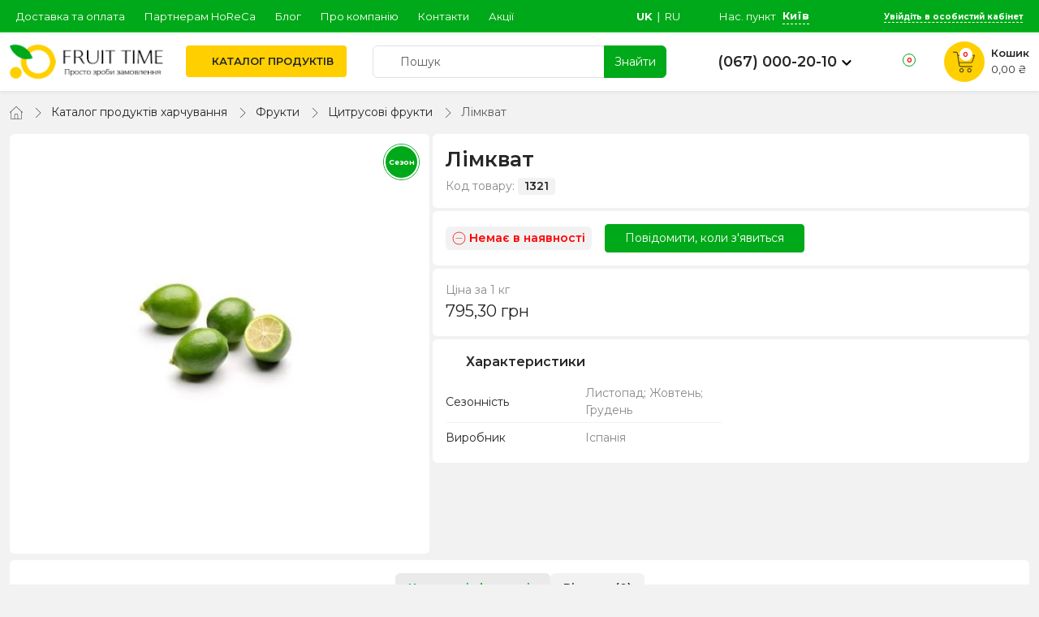

--- FILE ---
content_type: text/html; charset=UTF-8
request_url: https://fruit-time.ua/product/limkvat-imp.html
body_size: 21699
content:
<!doctype html>
<html lang="uk">
<head>
    <meta charset="utf-8">
    <meta name="viewport" content="width=device-width, initial-scale=1.0, maximum-scale=1, user-scalable=0">
    <meta name="csrf-token" content="Rpt8RpKhRGn3GBFPP1Rvmq1kOsbhNcrhjjTilRJ0">
    <meta name="theme-color" content="#00a919">
    <meta name="apple-mobile-web-app-status-bar-style" content="#00a919">
    <meta name="msapplication-navbutton-color" content="#00a919">
    <meta name="facebook-domain-verification" content="x0tl0vde4wfk1k5nrvrwqulpqml7w4" />
    <meta name="google-site-verification" content="c9loWVsO0rGW7DbbyQuNTR26HOuxgRU925pbUEw3AF8" />
    <link rel="shortcut icon" href="/images/app/favicon.ico" type="image/x-icon">
            <link rel="alternate" href="https://fruit-time.ua/product/limkvat-imp.html" hreflang="uk-UA">
        <link rel="alternate" href="https://fruit-time.ua/ru/product/limkvat-imp.html" hreflang="ru-UA">
        <link href="https://cdn.jsdelivr.net/gh/Alaev-Co/snowflakes/dist/snow.min.css" rel="stylesheet">
    <link rel="apple-touch-icon" href="/images/app/apple-touch-icon.png">
    <link rel="apple-touch-icon" sizes="120x120" href="/images/app/apple-touch-icon-120x120.png">
    <link rel="apple-touch-icon" sizes="152x152" href="/images/app/apple-touch-icon-152x152.png">
    <link rel="preconnect" href="https://fonts.googleapis.com" />
    <link rel="preconnect" href="https://fonts.gstatic.com" crossorigin />
    
    <title>ᐉ Лімкват — купити по ціні 795,30 грн/кг • Київ, Харків, Дніпро • FRUIT TIME</title>
<meta name="description" content="Купити лімкват по кращій ціні в ⭐ FRUIT TIME ⭐ Доставка по Києву, Харкову та Дніпру ✔️ Гарантія якості ✔️ Лімкват оптом для HoReCa">
<link rel="canonical" href="https://fruit-time.ua/product/limkvat-imp.html">
<meta property="og:title" content="ᐉ Лімкват — купити по ціні 795,30 грн/кг • Київ, Харків, Дніпро • FRUIT TIME">
<meta property="og:description" content="Купити лімкват по кращій ціні в ⭐ FRUIT TIME ⭐ Доставка по Києву, Харкову та Дніпру ✔️ Гарантія якості ✔️ Лімкват оптом для HoReCa">
<meta property="og:locale" content="uk_UA">
<meta property="og:site_name" content="ᐉ Інтернет магазин продуктів Fruit Time. Доставка продуктів Київ та вся Україна">
<meta property="og:type" content="website">
<meta property="og:image" content="https://fruit-time.ua/images/app/logo_v2.png">

<meta name="twitter:title" content="ᐉ Лімкват — купити по ціні 795,30 грн/кг • Київ, Харків, Дніпро • FRUIT TIME">
<meta name="twitter:description" content="Купити лімкват по кращій ціні в ⭐ FRUIT TIME ⭐ Доставка по Києву, Харкову та Дніпру ✔️ Гарантія якості ✔️ Лімкват оптом для HoReCa">
<script type="application/ld+json">{"@context":"https://schema.org","@type":"WebPage","name":"ᐉ Лімкват — купити по ціні 795,30 грн/кг • Київ, Харків, Дніпро • FRUIT TIME","description":"Купити лімкват по кращій ціні в ⭐ FRUIT TIME ⭐ Доставка по Києву, Харкову та Дніпру ✔️ Гарантія якості ✔️ Лімкват оптом для HoReCa"}</script>
    <link href="/css/app.css?id=868c77d6df7497c0b8c577a2934d7968" rel="stylesheet">
    <link href="/css/frontend.css?id=36176719517875db65997f693859e255" rel="stylesheet">
    
        <!--[if lt IE 9]>
      <script src="https://cdnjs.cloudflare.com/ajax/libs/html5shiv/3.7.3/html5shiv.js"></script>
    <![endif]-->

    <script>(function(w,d,s,l,i){w[l]=w[l]||[];w[l].push({'gtm.start':
    new Date().getTime(),event:'gtm.js'});var f=d.getElementsByTagName(s)[0],
    j=d.createElement(s),dl=l!='dataLayer'?'&l='+l:'';j.async=true;j.src=
    'https://www.googletagmanager.com/gtm.js?id='+i+dl;f.parentNode.insertBefore(j,f);
    })(window,document,'script','dataLayer','GTM-PV45Q2L');</script>
</head>
<body>
    <!-- GTM -->
    <noscript><iframe src="https://www.googletagmanager.com/ns.html?id=GTM-PV45Q2L" height="0" width="0" style="display:none;visibility:hidden"></iframe></noscript>
    <!-- GTM -->
    <header>
        <div class="side-menu" style="padding-bottom: 130px">
    <div class="d-flex px-3 py-2 align-items-center bg-white position-sticky shadow-sm" style="top:0">
        <img src="/images/app/logo30.png" width="30" height="30" alt="FRUIT TIME">
        <span class="ms-2 fs-16px">FRUIT TIME</span>
        <span class="ms-auto icon-closed close-side-menu cursor-pointer p-3"></span>
    </div>

    <div class="d-flex align-items-center px-3 py-2" style="background: #00a919">
        <div>
            <svg width="36" height="36" class="fill-white"><use xlink:href="#svg-user"></use></svg>
        </div>

                    <div class="ms-3"><span class="text-white cursor-pointer open-auth-modal" onclick="sideMenu.close()">Вхід</span> <span class="mx-2 text-white">|</span> <span class="text-white cursor-pointer open-auth-modal" onclick="sideMenu.close()" data-tab="registration">Реєстрація</span></div>
            </div>

    <a href="#" onclick="return:false" class="element mt-2 open-in-modal-catalog-nav-2">
        <span class="icn"><svg width="18" height="18"><use xlink:href="#svg-catalog"></use></svg></span>
        Каталог продуктів
    </a>

    <a href="https://fruit-time.ua/catalog/akciyi" class="element" style="border: 0">
        <span class="icn"><svg width="21" height="21"><use xlink:href="#svg-akciyi"></use></svg></span>
        Акції
    </a>

    
    
    <div class="text-uppercase text-gray fs-13px px-3 pt-2 pb-1">Зв&#039;язок з нами </div>

    <a href="tel:0670002010" class="element">
        <span class="icn"><svg width="21" height="21"><use xlink:href="#svg-phone"></use></svg></span>
        +38 (067) 000-20-10
    </a>

    <a href="tel:0674174002" class="element">
        <span class="icn"><svg width="21" height="21"><use xlink:href="#svg-viber"></use></svg></span>
        +38 (067) 417-40-02
    </a>

    <a href="https://fruit-time.ua/contacts" class="element" style="border: 0">
        <span class="icn"><svg width="21" height="21"><use xlink:href="#svg-contacts"></use></svg></span>
        Контакти
    </a>

    <div class="text-uppercase text-gray fs-13px px-3 pt-2 pb-1">Інформація</div>

    <a href="https://fruit-time.ua/blog" class="d-block px-3 p-2 black hover-success"><svg width="6" height="12" fill="#272727" class="me-1"><use xlink:href="#svg-arrow-right"></use></svg> Блог</a>
            <a href="https://fruit-time.ua/payments-and-deliveries.html" class="d-block px-3 p-2 black hover-success"><svg width="6" height="12" fill="#272727" class="me-1"><use xlink:href="#svg-arrow-right"></use></svg> Доставка та оплата</a>
        <a href="https://fruit-time.ua/partners.html" class="d-block px-3 p-2 black hover-success"><svg width="6" height="12" fill="#272727" class="me-1"><use xlink:href="#svg-arrow-right"></use></svg> Партнерам HoReCa</a>
        <a href="https://fruit-time.ua/about.html" class="d-block px-3 p-2 black hover-success"><svg width="6" height="12" fill="#272727" class="me-1"><use xlink:href="#svg-arrow-right"></use></svg> Про компанію</a>

    </div>
        <div class="header-top">
            <div class="container">
                <div class="row h-100">
                    <div class="col-2 col-lg-5 d-flex align-items-center d-xl-none">
                        <div class="ps-1 pe-3 py-2 open-side-menu cursor-pointer">
                            <svg xmlns="http://www.w3.org/2000/svg" viewBox="0 0 24 24" width="24" height="24" fill="#fff"><path d="M 2 5 L 2 7 L 22 7 L 22 5 L 2 5 z M 2 11 L 2 13 L 22 13 L 22 11 L 2 11 z M 2 17 L 2 19 L 22 19 L 22 17 L 2 17 z"/></svg>
                        </div>
                     </div>
                    <div class="d-none d-xl-block col-xl-6 menu-1 fs-13px">
                        <div class="elements">
                                                                                            <a href="/payments-and-deliveries.html" target="_self" class="white-space-nowrap">Доставка та оплата</a>
                                                                                            <a href="/partners.html" target="_self" class="white-space-nowrap">Партнерам HoReCa</a>
                                                                                            <a href="/blog" target="_self" class="white-space-nowrap">Блог</a>
                                                                                            <a href="/about.html" target="_self" class="white-space-nowrap">Про компанію</a>
                                                                                            <a href="/contacts" target="_self" class="white-space-nowrap">Контакти</a>
                                                                                            <a href="/catalog/akciyi" target="_self" class="white-space-nowrap">Акції</a>
                                                    </div>
                    </div>

                    <div class="col-10 col-lg-7 col-xl-6 d-flex justify-content-end align-items-center">
                        <div class="lang-switcher fs-13px me-3 me-md-5 text-uppercase">
    <span class='white fw-bold'>uk</span><span class="white px-1">&#8739;</span><a href='https://fruit-time.ua/ru/product/limkvat-imp.html' class='white hover-dashed-border text-decoration-none'>ru</a></div>


                        
                                                                        <div class="region-now me-3 me-md-5 fs-13px d-flex h-100 align-items-center">
                            Нас. пункт <span class="ms-2 current open-region-switch">Київ</span>
                        </div>
                                                
                        <div class="auth d-flex align-items-center fs-10px h-100">

        <div class="d-flex h-100 align-items-center">
        <a href="https://fruit-time.ua/login" class="button white p-0 p-lg-2 open-auth-modal">
            <svg viewBox="0 0 24 24" width="24" height="24" fill="#fff" class="me-md-2"><use xlink:href="#svg-user"></use></svg>
            <span class="ps-1 d-none-before-768"><span class="border-bottom-dashed-fff">Увійдіть в особистий кабінет</span></span>
        </a>
    </div>
    </div>
                    </div>
                </div>
            </div>
        </div>
        <div class="header-bottom py-2 bg-white shadow-sm">
            <div class="container">
                <div class="row d-flex align-items-center h-100">
                    <div class="col-2 col-md-1 col-xl-2">
                                                <a href="https://fruit-time.ua">
                                                    <img src="/images/app/logo.png?v=2" class="img-fluid d-none d-xl-block" width="199" height="55" alt="FRUIT TIME" itemprop="logo image">
                            <img src="/images/app/only-logo.png" class="img-fluid d-xl-none" width="65" height="51" alt="FRUIT TIME">
                                                </a>
                                            </div>

                    <div class="col-6 col-md-4 col-lg-3 col-xl-2 px-0 ps-xl-3">
                                                <nav class="catalog-nav">
                            <ul>
                                <li>
                                    <a href="https://fruit-time.ua/catalog" class="main-button white-space-nowrap">
                                        <svg xmlns="http://www.w3.org/2000/svg" viewBox="0 0 24 24" width="18" class="me-1 me-lg-0 d-lg-none d-xl-inline" style="flex-shrink: 0;"><use xlink:href="#svg-catalog"></use></svg>
                                        <span class="ps-xl-1 text-uppercase font-weight-600">Каталог продуктів</span>
                                    </a>
                                    <ul class="shadow-sm scroll-type-1">

                                        
                                         <li class="h-100">
                                            <a href="https://fruit-time.ua/catalog"><span><svg width="20" height="20" fill="#00A919"><use xlink:href="#svg-catalog"></use></svg></span> Всі товари</a>
                                        </li>

                                                                                                                            <li class="h-100 has-childrens">
                                            <a href="https://fruit-time.ua/catalog/ovoci"><span><img src="/images/svg/vegetable.svg" alt="" class="img-svg-product"></span> Овочі </a>
                                                                                        <span class="plus"><span></span></span>
                                            <ul class="overflow-auto scroll-type-1">
                                                <li>
                                                    <a href="https://fruit-time.ua/catalog/ovoci" class="font-weight-600">Всі овочі</a>
                                                </li>
                                                                                                <li><a href="https://fruit-time.ua/catalog/artisok"><span></span> Артишок</a></li>
                                                                                                <li><a href="https://fruit-time.ua/catalog/baklazany"><span></span> Баклажани</a></li>
                                                                                                <li><a href="https://fruit-time.ua/catalog/buryak"><span></span> Буряк</a></li>
                                                                                                <li><a href="https://fruit-time.ua/catalog/garbuz"><span></span> Гарбуз</a></li>
                                                                                                <li><a href="https://fruit-time.ua/catalog/gorokh-molodyi"><span></span> Горох молодий</a></li>
                                                                                                <li><a href="https://fruit-time.ua/catalog/ekzotichni-ovochi"><span></span> Екзотичні овочі</a></li>
                                                                                                <li><a href="https://fruit-time.ua/catalog/kabacki-cukini"><span></span> Кабачки, цукіні</a></li>
                                                                                                <li><a href="https://fruit-time.ua/catalog/kapusta"><span></span> Капуста</a></li>
                                                                                                <li><a href="https://fruit-time.ua/catalog/kartoplya-batat"><span></span> Картопля, батат</a></li>
                                                                                                <li><a href="https://fruit-time.ua/catalog/kvasolia-sparzheva"><span></span> Квасоля спаржева</a></li>
                                                                                                <li><a href="https://fruit-time.ua/catalog/korinnya"><span></span> Коренеплоди</a></li>
                                                                                                <li><a href="https://fruit-time.ua/catalog/kukurudza"><span></span> Кукурудза</a></li>
                                                                                                <li><a href="https://fruit-time.ua/catalog/mini-ovoci"><span></span> Міні-овочі</a></li>
                                                                                                <li><a href="https://fruit-time.ua/catalog/morkva"><span></span> Морква</a></li>
                                                                                                <li><a href="https://fruit-time.ua/catalog/ogirki"><span></span> Огірки</a></li>
                                                                                                <li><a href="https://fruit-time.ua/catalog/perec"><span></span> Перець</a></li>
                                                                                                <li><a href="https://fruit-time.ua/catalog/pomidori"><span></span> Помідори</a></li>
                                                                                                <li><a href="https://fruit-time.ua/catalog/redis-redka"><span></span> Редиска, редька</a></li>
                                                                                                <li><a href="https://fruit-time.ua/catalog/sparzha"><span></span> Спаржа</a></li>
                                                                                                <li><a href="https://fruit-time.ua/catalog/tsybulia"><span></span> Цибуля</a></li>
                                                                                                <li><a href="https://fruit-time.ua/catalog/chasnyk"><span></span> Часник</a></li>
                                                                                            </ul>
                                                                                    </li>
                                                                                                                            <li class="h-100 has-childrens">
                                            <a href="https://fruit-time.ua/catalog/griby"><span><img src="/images/svg/mushrooms.svg" alt="" class="img-svg-product"></span> Гриби</a>
                                                                                        <span class="plus"><span></span></span>
                                            <ul class="overflow-auto scroll-type-1">
                                                <li>
                                                    <a href="https://fruit-time.ua/catalog/griby" class="font-weight-600">Всі гриби</a>
                                                </li>
                                                                                                <li><a href="https://fruit-time.ua/catalog/glivy"><span></span> Гливи</a></li>
                                                                                                <li><a href="https://fruit-time.ua/catalog/ekzotichni-griby"><span></span> Екзотичні гриби</a></li>
                                                                                                <li><a href="https://fruit-time.ua/catalog/lisovi-griby"><span></span> Лісові гриби</a></li>
                                                                                                <li><a href="https://fruit-time.ua/catalog/pecherici"><span></span> Печериці</a></li>
                                                                                            </ul>
                                                                                    </li>
                                                                                                                            <li class="h-100 has-childrens">
                                            <a href="https://fruit-time.ua/catalog/frukty"><span><img src="/images/svg/bannan.svg" alt="" class="img-svg-product"></span> Фрукти</a>
                                                                                        <span class="plus"><span></span></span>
                                            <ul class="overflow-auto scroll-type-1">
                                                <li>
                                                    <a href="https://fruit-time.ua/catalog/frukty" class="font-weight-600">Всі фрукти</a>
                                                </li>
                                                                                                <li><a href="https://fruit-time.ua/catalog/abrikosi"><span></span> Абрикоси</a></li>
                                                                                                <li><a href="https://fruit-time.ua/catalog/avokado"><span></span> Авокадо</a></li>
                                                                                                <li><a href="https://fruit-time.ua/catalog/ananasi"><span></span> Ананаси</a></li>
                                                                                                <li><a href="https://fruit-time.ua/catalog/apelsini"><span></span> Апельсини</a></li>
                                                                                                <li><a href="https://fruit-time.ua/catalog/banani"><span></span> Банани</a></li>
                                                                                                <li><a href="https://fruit-time.ua/catalog/vinograd"><span></span> Виноград</a></li>
                                                                                                <li><a href="https://fruit-time.ua/catalog/vyshnia-chereshnia"><span></span> Вишня, черешня</a></li>
                                                                                                <li><a href="https://fruit-time.ua/catalog/granat"><span></span> Гранат</a></li>
                                                                                                <li><a href="https://fruit-time.ua/catalog/grusi"><span></span> Груші</a></li>
                                                                                                <li><a href="https://fruit-time.ua/catalog/dini"><span></span> Дині</a></li>
                                                                                                <li><a href="https://fruit-time.ua/catalog/ekzoticni-frukti"><span></span> Екзотичні фрукти</a></li>
                                                                                                <li><a href="https://fruit-time.ua/catalog/kavuni"><span></span> Кавуни</a></li>
                                                                                                <li><a href="https://fruit-time.ua/catalog/kiwi"><span></span> Ківі</a></li>
                                                                                                <li><a href="https://fruit-time.ua/catalog/mango"><span></span> Манго</a></li>
                                                                                                <li><a href="https://fruit-time.ua/catalog/persiki"><span></span> Персики</a></li>
                                                                                                <li><a href="https://fruit-time.ua/catalog/slivi"><span></span> Сливи</a></li>
                                                                                                <li><a href="https://fruit-time.ua/catalog/citrusovi"><span></span> Цитрусові фрукти</a></li>
                                                                                                <li><a href="https://fruit-time.ua/catalog/yabluka"><span></span> Яблука</a></li>
                                                                                            </ul>
                                                                                    </li>
                                                                                                                            <li class="h-100 has-childrens">
                                            <a href="https://fruit-time.ua/catalog/zelen-i-salati"><span><img src="/images/svg/salad2.svg" alt="" class="img-svg-product"></span> Зелень і салати</a>
                                                                                        <span class="plus"><span></span></span>
                                            <ul class="overflow-auto scroll-type-1">
                                                <li>
                                                    <a href="https://fruit-time.ua/catalog/zelen-i-salati" class="font-weight-600">Вся залень і салати</a>
                                                </li>
                                                                                                <li><a href="https://fruit-time.ua/catalog/bazilik"><span></span> Базилік</a></li>
                                                                                                <li><a href="https://fruit-time.ua/catalog/zelena-tsibulia"><span></span> Зелена цибуля</a></li>
                                                                                                <li><a href="https://fruit-time.ua/catalog/zelen"><span></span> Зелень</a></li>
                                                                                                <li><a href="https://fruit-time.ua/catalog/kinza"><span></span> Кінза</a></li>
                                                                                                <li><a href="https://fruit-time.ua/catalog/krip"><span></span> Кріп</a></li>
                                                                                                <li><a href="https://fruit-time.ua/catalog/mikrogrin"><span></span> Мікрогрін</a></li>
                                                                                                <li><a href="https://fruit-time.ua/catalog/petruska"><span></span> Петрушка</a></li>
                                                                                                <li><a href="https://fruit-time.ua/catalog/priani-travy"><span></span> Пряні трави</a></li>
                                                                                                <li><a href="https://fruit-time.ua/catalog/salati"><span></span> Салати</a></li>
                                                                                                <li><a href="https://fruit-time.ua/catalog/selera"><span></span> Селера</a></li>
                                                                                                <li><a href="https://fruit-time.ua/catalog/spinat"><span></span> Шпинат</a></li>
                                                                                                <li><a href="https://fruit-time.ua/catalog/shchavel"><span></span> Щавель</a></li>
                                                                                            </ul>
                                                                                    </li>
                                                                                                                            <li class="h-100 has-childrens">
                                            <a href="https://fruit-time.ua/catalog/gorixi-nasinnya"><span><img src="/images/svg/nut.svg" alt="" class="img-svg-product"></span> Горіхи, насіння</a>
                                                                                        <span class="plus"><span></span></span>
                                            <ul class="overflow-auto scroll-type-1">
                                                <li>
                                                    <a href="https://fruit-time.ua/catalog/gorixi-nasinnya" class="font-weight-600">Всі горіхи та насіння</a>
                                                </li>
                                                                                                <li><a href="https://fruit-time.ua/catalog/gorihy"><span></span> Горіхи</a></li>
                                                                                                <li><a href="https://fruit-time.ua/catalog/nasinnya"><span></span> Насіння і зернята</a></li>
                                                                                            </ul>
                                                                                    </li>
                                                                                                                            <li class="h-100 has-childrens">
                                            <a href="https://fruit-time.ua/catalog/suxofrukti"><span><img src="/images/svg/dried_fruits.svg" alt="" class="img-svg-product"></span> Сухофрукти і цукати</a>
                                                                                        <span class="plus"><span></span></span>
                                            <ul class="overflow-auto scroll-type-1">
                                                <li>
                                                    <a href="https://fruit-time.ua/catalog/suxofrukti" class="font-weight-600">Всі сухофрукти та цукати</a>
                                                </li>
                                                                                                <li><a href="https://fruit-time.ua/catalog/kuraga"><span></span> Курага</a></li>
                                                                                                <li><a href="https://fruit-time.ua/catalog/izyum"><span></span> Родзинки (ізюм)</a></li>
                                                                                                <li><a href="https://fruit-time.ua/catalog/suseni-ta-vyaleni-frukti-ta-yagodi"><span></span> Сушені, в&#039;ялені фрукти та ягоди</a></li>
                                                                                                <li><a href="https://fruit-time.ua/catalog/finiki"><span></span> Фiнiки</a></li>
                                                                                                <li><a href="https://fruit-time.ua/catalog/tsykaty"><span></span> Цукати</a></li>
                                                                                                <li><a href="https://fruit-time.ua/catalog/chornoslyv"><span></span> Чорнослив</a></li>
                                                                                            </ul>
                                                                                    </li>
                                                                                                                            <li class="h-100 has-childrens">
                                            <a href="https://fruit-time.ua/catalog/bakaliya"><span><img src="/images/svg/grocery.svg" alt="" class="img-svg-product"></span> Бакалія</a>
                                                                                        <span class="plus"><span></span></span>
                                            <ul class="overflow-auto scroll-type-1">
                                                <li>
                                                    <a href="https://fruit-time.ua/catalog/bakaliya" class="font-weight-600">Вся бакалія</a>
                                                </li>
                                                                                                <li><a href="https://fruit-time.ua/catalog/bobovi"><span></span> Бобові</a></li>
                                                                                                <li><a href="https://fruit-time.ua/catalog/borosno-cukor-sil"><span></span> Борошно</a></li>
                                                                                                <li><a href="https://fruit-time.ua/catalog/dlya-vipicki"><span></span> Для випічки та десертів</a></li>
                                                                                                <li><a href="https://fruit-time.ua/catalog/konservi"><span></span> Консервація</a></li>
                                                                                                <li><a href="https://fruit-time.ua/catalog/krupa"><span></span> Крупи</a></li>
                                                                                                <li><a href="https://fruit-time.ua/catalog/oliya-ocet"><span></span> Олія, оцет</a></li>
                                                                                                <li><a href="https://fruit-time.ua/catalog/sousi"><span></span> Соуси</a></li>
                                                                                                <li><a href="https://fruit-time.ua/catalog/cukor-sil"><span></span> Цукор, сіль</a></li>
                                                                                            </ul>
                                                                                    </li>
                                                                                                                            <li class="h-100 has-childrens">
                                            <a href="https://fruit-time.ua/catalog/pryanoshhi-pripravi"><span><img src="/images/svg/spices.svg" alt="" class="img-svg-product"></span> Прянощі, приправи</a>
                                                                                        <span class="plus"><span></span></span>
                                            <ul class="overflow-auto scroll-type-1">
                                                <li>
                                                    <a href="https://fruit-time.ua/catalog/pryanoshhi-pripravi" class="font-weight-600">Всі прянощі та приправи</a>
                                                </li>
                                                                                                <li><a href="https://fruit-time.ua/catalog/pripravi"><span></span> Приправи</a></li>
                                                                                                <li><a href="https://fruit-time.ua/catalog/pryanoshhi"><span></span> Прянощі</a></li>
                                                                                            </ul>
                                                                                    </li>
                                                                                                                            <li class="h-100 has-childrens">
                                            <a href="https://fruit-time.ua/catalog/solodoshhi-ta-med"><span><img src="/images/svg/sweets.svg" alt="" class="img-svg-product"></span> Солодощі, мед</a>
                                                                                        <span class="plus"><span></span></span>
                                            <ul class="overflow-auto scroll-type-1">
                                                <li>
                                                    <a href="https://fruit-time.ua/catalog/solodoshhi-ta-med" class="font-weight-600">Всі солодощі та мед</a>
                                                </li>
                                                                                                <li><a href="https://fruit-time.ua/catalog/solodoshchi"><span></span> Мед</a></li>
                                                                                                <li><a href="https://fruit-time.ua/catalog/cukerki"><span></span> Цукерки</a></li>
                                                                                            </ul>
                                                                                    </li>
                                                                                                                            <li class="h-100 has-childrens">
                                            <a href="https://fruit-time.ua/catalog/napoyi-ta-kava"><span><img src="/images/svg/cofee-and-tea.svg" alt="" class="img-svg-product"></span> Напої</a>
                                                                                        <span class="plus"><span></span></span>
                                            <ul class="overflow-auto scroll-type-1">
                                                <li>
                                                    <a href="https://fruit-time.ua/catalog/napoyi-ta-kava" class="font-weight-600">Всі напої</a>
                                                </li>
                                                                                                <li><a href="https://fruit-time.ua/catalog/sik-smuzi-1"><span></span> Сік, смузі</a></li>
                                                                                            </ul>
                                                                                    </li>
                                                                                                                            <li class="h-100 ">
                                            <a href="https://fruit-time.ua/catalog/solinnya"><span><img src="/images/svg/pickle.svg" alt="" class="img-svg-product"></span> Соління</a>
                                                                                    </li>
                                                                                                                            <li class="h-100 ">
                                            <a href="https://fruit-time.ua/catalog/chisheni-ovochi"><span><img src="/images/svg/vegetable.svg" alt="" class="img-svg-product"></span> Чищені овочі</a>
                                                                                    </li>
                                                                                                                            <li class="h-100 ">
                                            <a href="https://fruit-time.ua/catalog/yagody"><span><svg xmlns="http://www.w3.org/2000/svg" viewBox="0 0 512 512" width="18" height="18" fill="#00a919"><path d="M148 244c0-4.264-3.434-8-8-8c-2.047 0-4.094 .7813-5.656 2.344l-24 23.1C108.8 263.9 108 265.1 108 268c0 2.906 2.279 8 8 8c2.062 0 4.094-.7813 5.656-2.344l24-24C147.2 248.1 148 246.1 148 244zM203.1 300c-2.047 0-4.094 .7813-5.656 2.344l-23.1 24C172.8 327.9 172 329.1 172 332c0 2.906 2.279 8 8 8c2.061 0 4.092-.7813 5.654-2.344l24-24C211.2 312.1 211.1 310.1 211.1 308C211.1 303.7 208.6 300 203.1 300zM172 396c-2.047 0-4.094 .7813-5.656 2.344l-24 24C140.8 423.9 140 425.1 140 428c0 2.906 2.279 8 8 8c2.062 0 4.094-.7813 5.656-2.344l24-24C179.2 408.1 180 406 180 404C180 399.7 176.6 396 172 396zM148 180c2.062 0 4.094-.7813 5.656-2.344l24-24C179.2 152.1 180 150.1 180 148c0-4.264-3.434-8-8-8c-2.047 0-4.094 .7813-5.656 2.344l-24 23.1C140.8 167.9 140 169.1 140 172C140 174.9 142.3 180 148 180zM108 332c-2.047 0-4.094 .7813-5.656 2.344l-24 23.1C76.78 359.9 76 361.1 76 364c0 2.906 2.279 8 8 8c2.062 0 4.094-.7813 5.656-2.344l24-24C115.2 344.1 116 342.1 116 340C116 335.7 112.6 332 108 332zM299.1 268c-2.047 0-4.094 .7813-5.656 2.344l-24 24c-1.562 1.562-2.344 3.609-2.344 5.656c0 2.906 2.281 8 8 8c2.062 0 4.094-.7813 5.656-2.344l24-24c1.562-1.562 2.344-3.609 2.344-5.656C307.1 271.7 304.6 268 299.1 268zM416.6 117.7c-1.186 0-2.373 .0195-3.557 .0586c65.77-50.85 66.92-107 66.92-109.8c0-5.613-4.977-7.969-7.836-7.969c-18.04 0 5.955 54.8-79.38 112.9c.9922-5.842 1.484-11.75 1.484-17.68c0-45.07-33.66-95.21-54.5-95.21c-27.46 0-43.8 51.53-43.8 58.52c0 4.922 4.135 8.037 8.201 8.037c3.744 0 6.85-2.684 7.658-6.402c2.889-13.78 16.9-43.91 27.5-44.14c.1328-.0625 .3145-.0938 .5313-.0938c7.047 0 38.62 38.47 38.62 79.63c0 22.46-7.721 33.6-7.721 37.69c0 5.717 5.113 8.01 8.018 8.01c4.049 0 15.22-7.713 37.69-7.713c27.03 0 54.86 12.08 77.86 34.87c2.703 2.645 1.9 7.441-1.031 10.12c-28.61 26.53-47.82 16.38-47.82 29.51c0 4.842 4.043 7.977 8.006 7.977C455.4 216 512 201.7 512 172.6C512 151.2 461.8 117.7 416.6 117.7zM363.1 332c-2.047 0-4.094 .7813-5.656 2.344l-24 23.1c-1.562 1.562-2.344 3.609-2.344 5.656c0 2.906 2.281 8 8 8c2.062 0 4.094-.7813 5.656-2.344l24-24c1.562-1.561 2.344-3.607 2.344-5.654C371.1 335.7 368.6 332 363.1 332zM243.1 212c0-4.264-3.432-8-8-8c-2.047 0-4.094 .7813-5.656 2.344l-24 24C204.8 231.9 203.1 233.1 203.1 236c0 2.906 2.281 8 8 8c2.062 0 4.094-.7813 5.656-2.344l24-24C243.2 216.1 243.1 214.1 243.1 212zM296 119.2c-27.1-27.54-65.91-55.23-112.6-55.23C104.6 64 0 150 0 318.6C0 508.5 86.41 512 193.4 512c168.8 0 254.6-105 254.6-183.4c0-46.68-27.68-85.48-55.23-112.6L296 119.2zM193.4 496c-139.1 0-177.5-33.38-177.5-177.2c0-179.3 115.3-238.8 167.6-238.8c42.61 0 78.54 27.43 101.3 50.54l96.83 96.83c33.67 33.12 50.52 66.81 50.52 100.8C432.1 403.4 346.4 496 193.4 496zM267.1 364c-2.047 0-4.094 .7813-5.656 2.344l-24 24C236.8 391.9 235.1 393.1 235.1 396c0 2.906 2.281 8 8 8c2.062 0 4.094-.7813 5.656-2.344l24-24c1.562-1.562 2.344-3.609 2.344-5.656C275.1 367.7 272.6 364 267.1 364z"/></svg></span> Ягоди</a>
                                                                                    </li>
                                                                                                                            <li class="h-100 ">
                                            <a href="https://fruit-time.ua/catalog/yaicya"><span><svg xmlns="http://www.w3.org/2000/svg" viewBox="0 0 384 512" width="18" height="18" fill="#00a919"><path d="M192 16c-106 0-192 200.6-192 300S85.1 496 192 496c105.1 0 192-80.63 192-180S297.1 16 192 16zM192 480c-97.05 0-176-73.57-176-164c0-48.94 21.8-121.1 54.24-179.5C107.1 70.09 151.5 32 192 32s84.88 38.09 121.8 104.5C346.2 194.9 368 267.1 368 316C368 406.4 289 480 192 480zM147.7 119.1c-.2813 0-.5625 .0156-.8438 .0469C144.7 120.3 142.8 121.3 141.4 122.1C107.8 164.7 72 242.3 72 304c0 4.406 3.594 8 8 8S88 308.4 88 304c0-55.97 33.5-130.9 65.91-170.1c2.781-3.422 2.219-8.469-1.219-11.25C151.3 120.6 149.5 119.1 147.7 119.1z"/></svg></span> Яйця</a>
                                                                                    </li>
                                                                                                                            <li class="h-100 has-childrens">
                                            <a href="https://fruit-time.ua/catalog/podarunky"><span><svg xmlns="http://www.w3.org/2000/svg" viewBox="0 0 640 512" width="21" height="21" fill="#00a919"><path d="M144.2 83.63L178.7 4.79C180.4 .7419 185.2-1.104 189.2 .667C193.3 2.438 195.1 7.155 193.3 11.2L161.6 83.79L243.8 33.18C247.6 30.87 252.5 32.04 254.8 35.8C257.1 39.57 255.1 44.49 252.2 46.81L172.3 95.1H248C252.4 95.1 256 99.58 256 103.1C256 108.4 252.4 111.1 248 111.1H72C41.07 111.1 16 137.1 16 167.1V439.1C16 470.9 41.07 495.1 72 495.1H184C188.4 495.1 192 499.6 192 503.1C192 508.4 188.4 511.1 184 511.1H72C32.24 511.1 0 479.8 0 439.1V167.1C0 128.2 32.24 95.1 72 95.1H115.7L35.81 46.81C32.04 44.49 30.87 39.57 33.19 35.8C35.5 32.04 40.43 30.87 44.19 33.18L127.1 84.19L96.62 11.07C94.92 6.995 96.84 2.311 100.9 .6117C105-1.088 109.7 .8411 111.4 4.919L144.2 83.63zM336.2 127.1C353.6 127.1 370.2 136.1 380.8 149.9L432 216.5L483.2 149.9C493.8 136.1 510.4 127.1 527.8 127.1C558.7 127.1 584 153 584 183.1C584 199.7 577.6 213.8 567.2 223.1H592C618.5 223.1 640 245.5 640 271.1V463.1C640 490.5 618.5 511.1 592 511.1H272C245.5 511.1 224 490.5 224 463.1V271.1C224 245.5 245.5 223.1 272 223.1H296.8C286.4 213.8 280 199.7 280 183.1C280 153 305.3 127.1 336.2 127.1zM368.1 159.7C360.5 149.8 348.7 143.1 336.2 143.1C314 143.1 296 161.9 296 183.1C296 206.1 313.9 223.1 336 223.1H417.6L368.1 159.7zM240 271.1V351.1H424V239.1H272C254.3 239.1 240 254.3 240 271.1zM240 463.1C240 481.7 254.3 495.1 272 495.1H424V367.1H240V463.1zM624 367.1H440V495.1H592C609.7 495.1 624 481.7 624 463.1V367.1zM440 351.1H624V271.1C624 254.3 609.7 239.1 592 239.1H440V351.1zM528 223.1C550.1 223.1 568 206.1 568 183.1C568 161.9 549.1 143.1 527.8 143.1C515.3 143.1 503.5 149.8 495.9 159.7L446.4 223.1H528z"/></svg></span> Подарунки</a>
                                                                                        <span class="plus"><span></span></span>
                                            <ul class="overflow-auto scroll-type-1">
                                                <li>
                                                    <a href="https://fruit-time.ua/catalog/podarunky" class="font-weight-600">Всі подарункові товари</a>
                                                </li>
                                                                                                <li><a href="https://fruit-time.ua/catalog/fruit-box"><span><svg width="20" height="20" viewBox="0 0 24 24" fill="#00a919" xmlns="http://www.w3.org/2000/svg"><path d="M23 6.066v12.065l-11.001 5.869-11-5.869v-12.131l11-6 11.001 6.066zm-21.001 11.465l9.5 5.069v-10.57l-9.5-4.946v10.447zm20.001-10.388l-9.501 4.889v10.568l9.501-5.069v-10.388zm-5.52 1.716l-9.534-4.964-4.349 2.373 9.404 4.896 4.479-2.305zm-8.476-5.541l9.565 4.98 3.832-1.972-9.405-5.185-3.992 2.177z"></path></svg></span> Подарункові бокси</a></li>
                                                                                                <li><a href="https://fruit-time.ua/catalog/listivki"><span></span> Листівки</a></li>
                                                                                                <li><a href="https://fruit-time.ua/catalog/upakovka"><span></span> Упаковка</a></li>
                                                                                            </ul>
                                                                                    </li>
                                        
                                    </ul>
                                </li>
                            </ul>
                        </nav>
                                            </div>

                    <div class="col-2 col-md-6 col-lg-4 pe-0 px-md-3" style="z-index: 899">
                        <div class="text-center">
    <svg class="d-md-none" style="width: 26px;height: 26px;fill: #00a919;" onclick="fastSearch.showResultsInMobile()"><use xlink:href="#svg-search"></use></svg>
</div>
<form action="https://fruit-time.ua/search" data-fast-search-url="https://fruit-time.ua/search/v1/fast" name="fast-search" class="fast-search">

    <div class="query d-flex py-2 px-3">
        <div class="input-group position-relative">
            <input type="text" name="q" value="" class="form-control" placeholder="Пошук" autocomplete="off">
            <svg class="search-icon"><use xlink:href="#svg-search"></use></svg>
            <div class="clear-input-icon">
                <svg width="12" height="12"><use xlink:href="#svg-close"></use></svg>
            </div>
            <button type="submit" class="btn btn-success btn-mobile">
                <span class="d-none d-md-block">Знайти</span>
                <svg class="d-md-none search-submit-icon"><use xlink:href="#svg-search"></use></svg>
            </button>
        </div>
        <button class="btn btn-link btn-mobile ms-2 d-md-none text-gray text-decoration-none text-uppercase font-montserrat" type="button" onclick="fastSearch.hideResultsInMobile()">Закрити</button>
    </div>

    <div class="results">
        <div class="mt-2">
            <div class="row p-0 d-flex found">
                <div class="col-md-4 order-2 order-md-1 categories" style="display:none;">
                    <div class="d-md-none pt-2 mb-3 s-divider"></div>

                    <div class="fs-16px fw-bold mb-1">Категорії</div>
                    <ul class="list-group list-group-flush list">

                    </ul>
                </div>
                <div class="col-md-8 products order-1 order-md-2 products" style="display:none;">
                    <div class="fs-16px fw-bold mb-2 d-none d-sm-block">Товари</div>
                    <div class="list scroll-type-1 px-2" style="overflow-y: auto;overflow-x: hidden;">

                    </div>
                </div>
                <div class="col-12 order-3 text-center go-to-all-results" style="display:none;">
                    <div class="pt-2 mb-3 search-divider s-divider"></div>
                    <a href="" class="btn btn-warning font-montserrat">Показати всі результати</a>
                </div>
            </div>

            <div class="text-center not-found-alert" style="display: none">
                <img src="/images/app/not-found.jpg" class="img-fluid" alt="">
                <div class="fw-bold mt-2">Пошук не дав результатів</div>
                <div class="text-gray">На жаль те, що Ви шукали, не знайдено або не існує</div>
            </div>
        </div>
    </div>
</form>

                    </div>

                    <div class="d-none d-lg-block col-lg-2 ps-lg-0 ps-xl-0 header-phones">
                        <div class="d-flex align-items-center position-relative">
                            <svg xmlns="http://www.w3.org/2000/svg" width="32" height="32" class="me-2 d-none d-xl-inline-block fill-success">
                                <use xlink:href="#svg-24-7"></use>
                            </svg>
                            <a href="tel:0670002010" class="black hover-success font-weight-600 white-space-nowrap phone-1">(067) 000-20-10</a>
                            <div class="any-phones">
                                <svg xmlns="http://www.w3.org/2000/svg" viewBox="0 0 24 24" width="24" height="24" class="hover-fill-success cursor-pointer toggle-data"><path d="M12,14.071L8.179,10.25c-0.414-0.414-1.086-0.414-1.5,0l0,0c-0.414,0.414-0.414,1.086,0,1.5l4.614,4.614 c0.391,0.391,1.024,0.391,1.414,0l4.614-4.614c0.414-0.414,0.414-1.086,0-1.5v0c-0.414-0.414-1.086-0.414-1.5,0L12,14.071z"/></svg>
                                <div class="data p-3 bg-white rounded mt-1" style="display:none;">
                                    <a href="tel:0674174002" class="black hover-success white-space-nowrap d-flex flex-row align-items-center">
                                        <svg width="24" height="24" fill="#7360f2" class="me-1"><use xlink:href="#svg-viber"></use></svg>
                                        <span class="lh-sm">
                                            +38 (067) 417-40-02
                                            <span class="fs-11px text-gray d-block">Viber/Telegram (повідомл.)</span>
                                        </span>
                                    </a>
                                </div>
                            </div>
                        </div>
                    </div>

                    <div class="col-2 col-md-1 col-lg-2 d-flex justify-content-between align-items-center ps-lg-0">
                        <div class="wishlist-widget me-xl-3 d-none-before-1200">
                                                                                        <a href="https://fruit-time.ua/cabinet/wishlists" class="wishlist-link">
                                <svg width="35" height="35"><use xlink:href="#svg-heart"></use></svg>
                                <span class="text-danger count-of-products">0</span>
                            </a>
                                                    </div>
                        <div class="shopping-cart-widget open-cart">
    <span class="shopping-cart-link text-decoration-none black hover-success transition-all-02s d-none-before-992">
        <span class="icon">
            <img src="/images/svg/shopping_cart.svg" alt="Кошик" class="img-svg-shopping-cart" width="27" height="27">
            <span class="products-in-cart text-danger">0</span>
        </span>
        <span class="text ps-md-2">
            <span class="font-weight-600 fs-13px d-block">Кошик</span>
            <span class="fs-13px white-space-nowrap">0,00 ₴</span>
        </span>
    </span>

    <span class="shopping-cart-link-mobile d-lg-none">
        <span class="icon">
            <img src="/images/svg/shopping_cart_mobile.svg" alt="Кошик" class="img-svg-shopping-cart-mobile" width="27" height="27">
            <span class="products-in-cart text-danger">0</span>
        </span>
    </span>
</div>
                    </div>

                </div>
            </div>
        </div>
    </header>

    <main id="main">
        
                <div class="container overflow-auto">
            <nav aria-label="breadcrumb">
                <ol class="breadcrumb my-2 px-0 py-2 d-flex flex-nowrap">
                                        <li class="breadcrumb-item white-space-nowrap d-flex ">
                                                    <a href="https://fruit-time.ua" class="black hover-success no-td"><svg width="16" height="16" viewBox="0 0 16 16" xmlns="http://www.w3.org/2000/svg">
<path d="M15.8624 7.30081L7.99986 0L0.137613 7.30081C0.0268614 7.40389 0.0202821 7.57742 0.123358 7.68844C0.225885 7.79919 0.399962 7.8055 0.510713 7.7027L1.42057 6.85781V16H5.80676H10.193H14.5791V6.85753L15.489 7.70242C15.5416 7.75149 15.6088 7.77562 15.6757 7.77562C15.7494 7.77562 15.8226 7.74629 15.8764 7.68817C15.9797 7.57742 15.9731 7.40389 15.8624 7.30081ZM6.35504 15.4517V11.0655C6.35504 10.1584 7.09274 9.42072 7.99986 9.42072C8.90698 9.42072 9.64468 10.1584 9.64468 11.0655V15.4517H6.35504ZM14.0309 15.4517H10.193V11.0655C10.193 9.85632 9.20908 8.87244 7.99986 8.87244C6.79064 8.87244 5.80676 9.85632 5.80676 11.0655V15.4517H1.96885V6.34846L7.99986 0.74812L14.0309 6.34846V15.4517Z"/>
</svg> </a>
                                            </li>
                                        <li class="breadcrumb-item white-space-nowrap d-flex ">
                                                    <a href="https://fruit-time.ua/catalog" class="black hover-success no-td">Каталог продуктів харчування</a>
                                            </li>
                                        <li class="breadcrumb-item white-space-nowrap d-flex ">
                                                    <a href="https://fruit-time.ua/catalog/frukty" class="black hover-success no-td">Фрукти</a>
                                            </li>
                                        <li class="breadcrumb-item white-space-nowrap d-flex ">
                                                    <a href="https://fruit-time.ua/catalog/citrusovi" class="black hover-success no-td">Цитрусові фрукти</a>
                                            </li>
                                        <li class="breadcrumb-item white-space-nowrap d-flex active">
                                                    <span>Лімкват </span>
                                            </li>
                                    </ol>
            </nav>
        </div>
                                        <script type='application/ld+json'>
                {
                    "@context": "http://www.schema.org",
                    "@type": "product",
                    "name": "Лімкват ",
                                            "sku": "1321",
                                                                                "image": [
                        "https://fruit-time.ua/images/cache/products/cd/limkvat-imp__770-500x500.jpeg"                    ],
                                        "description": "ᐉ Лімкват  — купити по ціні 795,30 грн./кг • в Україні",
                                        "offers": {
                        "@type": "Offer",
                        "url": "https://fruit-time.ua/product/limkvat-imp.html",
                        "priceCurrency": "UAH",
                        "priceValidUntil": "2026-01-23",
                        "price": "795.30",
                        "itemCondition": "NewCondition",
                                                    "availability": "http://schema.org/Discontinued"
                                            }
                }
            </script>
            <div class="container">

    <section class="product full-product" data-product-id="492" data-cart-product-id="">
        <div class="row">
            <div class="col-lg-5 pe-lg-1 mb-1 mb-lg-0">
                <div class="bg-white h-100 position-relative rounded">
                    <div class="images position-sticky" style="top:60px">

                        <div class="marks position-absolute" style="top:.75rem;right:.75rem;z-index:2">
                                                                                                                                            <span class="season-mark ms-2 ms-lg-3 mb-2"><span>Сезон</span></span>
                                                                                                                                                                            </div>

                        <div class="images-slider">
                            <div class="text-center p-3">
                                <picture>
                                    <source srcset="https://fruit-time.ua/images/cache/products/cd/limkvat-imp__770-500x500.webp" type="image/webp">
                                    <img src="https://fruit-time.ua/images/cache/products/cd/limkvat-imp__770-500x500.jpeg" width="500" height="500" alt="Лімкват " class="img-fluid">
                                </picture>
                            </div>
                                                    </div>

                                            </div>
                </div>
            </div>

            <div class="col-lg-7 ps-lg-0">
                <div class="bg-white p-3 mb-1 rounded">
                    <h1 class="mt-0 mb-2 font-weight-600">Лімкват </h1>
                                            <div class="d-flex align-items-center">
                            <div class="text-gray">Код товару:</div> <div class="px-2 font-weight-600 ms-1" style="background: #f2f2f2;border-radius: .25rem;">1321</div>
                        </div>
                                    </div>

                <div class="bg-white p-3 mb-1 rounded">
                                                                <div class="h-100 d-flex align-items-start align-items-sm-center flex-column flex-sm-row">
                            <div class="d-flex px-2 py-1 rounded text-danger me-sm-3 font-weight-600" style="background: #f2f2f2;"><svg xmlns="http://www.w3.org/2000/svg" viewBox="0 0 50 50" width="17" class="fill-danger me-1"><path d="M 25 2 C 12.309295 2 2 12.309295 2 25 C 2 37.690705 12.309295 48 25 48 C 37.690705 48 48 37.690705 48 25 C 48 12.309295 37.690705 2 25 2 z M 25 4 C 36.609824 4 46 13.390176 46 25 C 46 36.609824 36.609824 46 25 46 C 13.390176 46 4 36.609824 4 25 C 4 13.390176 13.390176 4 25 4 z M 13 24 L 13 26 L 37 26 L 37 24 L 13 24 z"/></svg> Немає в наявності</div>

                            <button type="button" class="btn btn-inform_about_available inform-about-available px-4 mt-3 mt-sm-0" data-product-id="492">Повідомити, коли з&#039;явиться</button>
                        </div>
                                    </div>

                                                        <div class="bg-white p-3 mb-1 rounded">
                        <div class="text-gray">Ціна за 1 кг</div>
                        <div class="price">
                            <span class="current fs-20px black">795,30 <span>грн</span></span>
                                                    </div>
                    </div>
                
                
                
                
                
                                    <div class="bg-white p-3 rounded">
                        <div class="font-weight-600 mb-2 fs-16px d-flex"><svg width="21" height="21" class="me-1"><use xlink:href="#svg-info-2"></use></svg> Характеристики</div>
                        <div class="row">
                                                                            <div class="col-md-6">
                                                                    <div class="row g-1 my-1 align-items-center">
                                        <div class="col-6">Сезонність</div>
                                        <div class="col-6 text-gray">Листопад; Жовтень; Грудень</div>
                                    </div>
                                    <div style="border-bottom: 1px solid #f2f2f2;" ></div>
                                                                    <div class="row g-1 my-1 align-items-center">
                                        <div class="col-6">Виробник</div>
                                        <div class="col-6 text-gray">Іспанія</div>
                                    </div>
                                    <div style="border-bottom: 1px solid #f2f2f2;" class='d-sm-none'></div>
                                                            </div>
                                                </div>
                    </div>
                            </div>
        </div>
                <div class="bg-white p-3 mt-2 mb-1 rounded">
            <ul class="nav nav-pills nav-success d-flex justify-content-around justify-content-sm-center gap-2 font-montserrat" role="tablist">
                                <li class="nav-item" role="presentation">
                    <a href="#" class="nav-link active font-weight-600" id="description-tab" data-bs-toggle="tab" data-bs-target="#description" role="tab" aria-controls="description" aria-selected="true">Корисна інформація</a>
                </li>
                                                <li class="nav-item" role="presentation">
                    <a href="#" class="nav-link font-weight-600" id="product-comments-tab" data-bs-toggle="tab" data-bs-target="#product-comments" role="tab" aria-controls="product-comments" aria-selected="false">Відгуки (0)</a>
                </li>
                            </ul>
        </div>
        <div class="tab-content">
                        <div class="tab-pane fade show active" id="description" role="tabpanel" aria-labelledby="description-tab">
                <div class="bg-white px-3 py-4 rounded">
                    <h2>Загальна інформація про лімкват</h2>
<p><strong>Лімкват</strong> з'явився на полицях магазинів лише недавно. Ці плоди ще не всі встигли спробувати, а даремно! Вони досить смачні і ароматні. Виростають вони на деревах роду Цитрус, тому мають відповідний зовнішній вигляд. Ще одна його назва &mdash; лимонелла (не плутати з рибою!).</p>
<p><strong>Походження.</strong> Культура являє собою гібрид лайма і кумквата. Її вперше вивів вчений по імені Уолтер Теннісон. Було це в 1909 році, але до сих пір фрукт не отримав такого широкого поширення, як його &laquo;батьки&raquo;. Жителі нашої країни вирощують цю рослину як кімнатну, іноді отримуючи кислі і ароматні плоди. В умовах дикої природи рослина виростає до близько півтора метрів, а в умовах будинків і квартир має набагато менші розміри. Купити лімкват пропонуємо у нас. Сьогодні лімкват в промислових цілях вирощують в країнах з вологим і теплим кліматом.</p>
<p><strong>Зовнішній вигляд.</strong> Цей фрукт добре впізнаваний. Він має витягнуту форму. Ширина плода становить від одного до півтора сантиметрів. Аромат у фрукта виражено цитрусовий, тільки більш насичений, ніж у лимонів. Шкірка &mdash; жовто-зелена, досить тонка.</p>
<p><strong>Смакові характеристики.</strong> Лімкват дуже схожий за смаком на лайм, але шкірка у нього придатна для вживання в їжу, так як негірка і досить тонка. Дивно, але в результаті термічної обробки смак майже не втрачається, чого не можна сказати про багатьох інших фруктах. З плодів роблять цукати, мармелад, сироп. Селекціонерам вдається отримувати нові гібриди та сорти лімквата, і смак, і аромат у них можуть відрізнятися.</p>
<p><strong>Як їсти лімкват.</strong> Як і більшість фруктів, лімкват відмінно підходить для вживання в свіжому вигляді, але і у в'яленому, і в сушеному варіантах він чудовий. Оцінити його в свіжому вигляді здатні тільки любителі екзотики і явно вираженої кислинки. Підходить цей плід в розумних кількостях як інгредієнт начинки для випічки, салатів, його використовують для маринування м'яса і птиці. Ви можете собі все це дозволити, так як наша компанія пропонує лімкват за ціною, нижчою, ніж в інших магазинах.</p>
<h2>Корисні властивості лімквата</h2>
<p>Корисних властивостей у цього плоду безліч. У зв'язку з тим, що він походить від двох відомих і також дуже корисних &laquo;батьків&raquo;, можна сказати, що цей цитрус володіє наступними плюсами для здоров'я людини:</p>
<ul>
<li>нормалізує роботу шлунково-кишкового тракту за рахунок багатого змісту пектину;</li>
<li>виводить з організму шкідливі речовини, так як містить клітковину;</li>
<li>нормалізує роботу нервової системи, попереджає депресії і стану тривоги, покращує когнітивні здібності;</li>
<li>володіє протигрибковими властивостями, так як в складі присутній фурокумарин.</li>
</ul>
<h2>Як зберігати лімкват</h2>
<p>Зберігати цей фрукт слід в холодильнику, як лимони або лайми. Їх можна подрібнити, пересипати цукром і відправити в банку.</p>
<h2>Як вибрати лімкват</h2>
<p>Обирайте відносно великі плоди з явно вираженим ароматом. Не купуйте екземпляри з ушкодженнями і плямами на шкірці.</p>
                </div>
            </div>
                                    <div class="tab-pane fade" id="product-comments" role="tabpanel" aria-labelledby="comments-tab">
                <div class="row g-1">
                    <div class="col-lg-7">
                                                    <div class="text-center bg-white px-3 py-4 h-100 d-flex flex-column justify-content-center align-items-center rounded">
                                <svg width="140" height="140" style="fill: #00a919;"><use xlink:href="#svg-comments-icon"></use></svg>
                                <div class="fs-16px font-weight-600 mt-2">Ще ніхто не залишив відгук про цей товар</div>
                            </div>
                                            </div>
                    <div class="col-lg-5">
                        <div class="bg-white">
                            <div class="font-weight-600 p-3 fs-16px">
                                Додати відгук
                            </div>
                            <div style="border-bottom: 1px solid #f2f2f2"></div>

                            <div class="comment-added-alert p-3" style="display: none">
                                <div class="alert-success-style-2 p-3 d-flex align-items-center" style="border:0;">
                                    <svg width="28" height="28" class="fill-success me-1" style="min-width: 28px;"><use xlink:href="#svg-like"></use></svg>
                                    <div class="text"></div>
                                </div>
                            </div>

                            <form action="https://fruit-time.ua/product/492/add-comment" id="add-comment" class="p-3">
                                <div class="mb-3">
                                    <div class="d-flex align-items-center">
                                        <label for="add-comment-rate" class="form-label pe-2 mb-0">Оцінка:</label>
                                        <div class="rating d-flex">
                                                                                            <svg width="24" height="21" class="me-1" data-value="1"><use xlink:href="#svg-star"></use></svg>
                                                                                            <svg width="24" height="21" class="me-1" data-value="2"><use xlink:href="#svg-star"></use></svg>
                                                                                            <svg width="24" height="21" class="me-1" data-value="3"><use xlink:href="#svg-star"></use></svg>
                                                                                            <svg width="24" height="21" class="me-1" data-value="4"><use xlink:href="#svg-star"></use></svg>
                                                                                            <svg width="24" height="21" class="me-1" data-value="5"><use xlink:href="#svg-star"></use></svg>
                                                                                    </div>
                                    </div>
                                    <input type="hidden" name="rate" id="add-comment-rate">
                                </div>

                                                                    <div class="mb-3">
                                        <label for="add-comment-name" class="form-label font-montserrat">Ім&#039;я</label>
                                        <input type="text" class="form-control" name="name" id="add-comment-name">
                                    </div>
                                    <div class="mb-3">
                                        <label for="add-comment-email" class="form-label font-montserrat">Email</label>
                                        <input type="text" class="form-control" name="email" id="add-comment-email">
                                    </div>
                                                                <div class="mb-3">
                                    <label for="add-comment-comment" class="form-label font-montserrat">Коментар</label>
                                    <textarea class="form-control" name="comment" id="add-comment-comment" rows="3"></textarea>
                                </div>
                                <button type="submit" class="btn btn-success">Відправити</button>
                            </form>

                        </div>

                    </div>
                </div>
            </div>
                    </div>
        
    </section>
</div>


<div class="popular-products-widget mt-5">
        <div class="container">
            <div class="h2">Схожі товари</div>

            <div class="row products-gutter-1px">
                                                <div class="col-12 col-after360-6 col-sm-6 col-md-4 col-lg-3 col-xl-2_5 ">
                    <div class="product short-product rounded" data-product-id="137" data-cart-product-id="">
    <span itemscope itemtype="http://schema.org/ImageObject">
        <meta itemprop="name" content="Лайм ">
        <meta itemprop="contentUrl" content="https://fruit-time.ua/images/products/3c/laim-imp.jpeg">
        <meta itemprop="description" content="Лайм  - FRUIT TIME">
    </span>
    <div class="image">
                <a href="https://fruit-time.ua/product/laim-imp.html"><img class="img-fluid w-100 lazyload" data-src="https://fruit-time.ua/images/cache/products/3c/laim-imp-300x300.jpg" src="/images/app/bg-white-300x300r.jpg" alt="Лайм " width="300" height="300"></a>
    </div>
    <div class="name mb-2"><a href="https://fruit-time.ua/product/laim-imp.html">Лайм </a></div>

        <div class="price-one-unit mb-2 pb-sm-1 mt-auto">
        <div class="fs-14px text-gray">
            ціна за 1 кг
        </div>
        <div class="white-space-nowrap">
            <span class="black fs-16px">
                194,40 <span class="fs-12px">грн</span>
            </span>
                    </div>
    </div>
    
    
        <div class="mt-auto d-flex flex-column flex-sm-row">
        
        <div class="quantity-changer order-1 order-sm-0 mt-1 mt-sm-0">
            <div class="d-flex align-items-center">
                <div class="input-group">

                    <div class="input-group-prepend">
                        <button type="button" class="input-group-text minus px-2" data-input-id="input-841603"><svg width="12" height="12" class="icon-minus"><use xlink:href="#svg-minus"></use></svg></button>
                    </div>
                    <input type="text" class="form-control only-float inp-quantity quantity" value="0.2" data-step="0.2" data-minimum="0.2" id="input-841603" data-product-id="137">
                    <div class="input-group-append">
                        <button type="button" class="input-group-text plus px-2" data-input-id="input-841603"><svg width="12" height="12" class="icon-cart"><use xlink:href="#svg-plus"></use></svg></button>
                    </div>
                    <div class="text-gray fs-12px text-center w-100 font-montserrat">мін. кільк. 0.2кг</div>
                </div>
                <div class="fs-12px ms-1 mb-3 text-gray">кг</div>
            </div>
        </div>
        <div class="ms-sm-2 total-price-calc flex-grow-1 text-sm-center order-0 order-sm-1" style="line-height: 1.2rem">
            <div class="fs-14px text-gray">
                сума
            </div>
            <span class="white-space-nowrap black font-weight-600 fs-16px">
                <span class="sum" data-input-id="input-841603" data-price="194.4000">38,88</span>
                <span class="fs-12px d-sm-none">грн</span>
            </span>
        </div>

    </div>
    
    <div class="text-center">
                <button type="button" class="btn btn-to-cart mt-2 w-100 cart-add" data-input-id="input-841603" data-product-id="137"><svg width="21" height="21"><use xlink:href="#svg-cart-plus"></use></svg> Купити</button>
            </div>

        <div class="right-marks">
                                                                    </div>
        <div class="left-marks">
                <div class="break"></div>
                    <span class="season-mark mt-1 mt-sm-2"><span>Сезон</span></span>
                <div class="break"></div>
    </div>
</div>
                </div>
                                <div class="col-12 col-after360-6 col-sm-6 col-md-4 col-lg-3 col-xl-2_5 ">
                    <div class="product short-product rounded" data-product-id="562" data-cart-product-id="">
    <span itemscope itemtype="http://schema.org/ImageObject">
        <meta itemprop="name" content="Лимон  Іспанія ">
        <meta itemprop="contentUrl" content="https://fruit-time.ua/images/products/c8/limon-ispaniya-imp.jpeg">
        <meta itemprop="description" content="Лимон  Іспанія  - FRUIT TIME">
    </span>
    <div class="image">
                <a href="https://fruit-time.ua/product/limon-ispaniya-imp.html"><img class="img-fluid w-100 lazyload" data-src="https://fruit-time.ua/images/cache/products/c8/limon-ispaniya-imp-300x300.jpg" src="/images/app/bg-white-300x300r.jpg" alt="Лимон  Іспанія " width="300" height="300"></a>
    </div>
    <div class="name mb-2"><a href="https://fruit-time.ua/product/limon-ispaniya-imp.html">Лимон  Іспанія </a></div>

        <div class="price-one-unit mb-2 pb-sm-1 mt-auto">
        <div class="fs-14px text-gray">
            ціна за 1 кг
        </div>
        <div class="white-space-nowrap">
            <span class="black fs-16px">
                183,10 <span class="fs-12px">грн</span>
            </span>
                    </div>
    </div>
    
    
        <div class="mt-auto d-flex flex-column flex-sm-row">
        
        <div class="quantity-changer order-1 order-sm-0 mt-1 mt-sm-0">
            <div class="d-flex align-items-center">
                <div class="input-group">

                    <div class="input-group-prepend">
                        <button type="button" class="input-group-text minus px-2" data-input-id="input-838686"><svg width="12" height="12" class="icon-minus"><use xlink:href="#svg-minus"></use></svg></button>
                    </div>
                    <input type="text" class="form-control only-float inp-quantity quantity" value="0.25" data-step="0.25" data-minimum="0.25" id="input-838686" data-product-id="562">
                    <div class="input-group-append">
                        <button type="button" class="input-group-text plus px-2" data-input-id="input-838686"><svg width="12" height="12" class="icon-cart"><use xlink:href="#svg-plus"></use></svg></button>
                    </div>
                    <div class="text-gray fs-12px text-center w-100 font-montserrat">мін. кільк. 0.25кг</div>
                </div>
                <div class="fs-12px ms-1 mb-3 text-gray">кг</div>
            </div>
        </div>
        <div class="ms-sm-2 total-price-calc flex-grow-1 text-sm-center order-0 order-sm-1" style="line-height: 1.2rem">
            <div class="fs-14px text-gray">
                сума
            </div>
            <span class="white-space-nowrap black font-weight-600 fs-16px">
                <span class="sum" data-input-id="input-838686" data-price="183.1000">45,78</span>
                <span class="fs-12px d-sm-none">грн</span>
            </span>
        </div>

    </div>
    
    <div class="text-center">
                <button type="button" class="btn btn-to-cart mt-2 w-100 cart-add" data-input-id="input-838686" data-product-id="562"><svg width="21" height="21"><use xlink:href="#svg-cart-plus"></use></svg> Купити</button>
            </div>

        <div class="right-marks">
                                                                    </div>
        <div class="left-marks">
                <div class="break"></div>
                <div class="break"></div>
    </div>
</div>
                </div>
                                <div class="col-12 col-after360-6 col-sm-6 col-md-4 col-lg-3 col-xl-2_5 ">
                    <div class="product short-product rounded" data-product-id="1" data-cart-product-id="">
    <span itemscope itemtype="http://schema.org/ImageObject">
        <meta itemprop="name" content="Апельсин Іспанія ">
        <meta itemprop="contentUrl" content="https://fruit-time.ua/images/products/b4/apelsin-ispaniya-imp.jpeg">
        <meta itemprop="description" content="Апельсин Іспанія  - FRUIT TIME">
    </span>
    <div class="image">
                <a href="https://fruit-time.ua/product/apelsin-ispaniya-imp.html"><img class="img-fluid w-100 lazyload" data-src="https://fruit-time.ua/images/cache/products/b4/apelsin-ispaniya-imp-300x300.jpg" src="/images/app/bg-white-300x300r.jpg" alt="Апельсин Іспанія " width="300" height="300"></a>
    </div>
    <div class="name mb-2"><a href="https://fruit-time.ua/product/apelsin-ispaniya-imp.html">Апельсин Іспанія </a></div>

        <div class="price-one-unit mb-2 pb-sm-1 mt-auto">
        <div class="fs-14px text-gray">
            ціна за 1 кг
        </div>
        <div class="white-space-nowrap">
            <span class="black fs-16px">
                175,20 <span class="fs-12px">грн</span>
            </span>
                    </div>
    </div>
    
    
        <div class="mt-auto d-flex flex-column flex-sm-row">
        
        <div class="quantity-changer order-1 order-sm-0 mt-1 mt-sm-0">
            <div class="d-flex align-items-center">
                <div class="input-group">

                    <div class="input-group-prepend">
                        <button type="button" class="input-group-text minus px-2" data-input-id="input-381874"><svg width="12" height="12" class="icon-minus"><use xlink:href="#svg-minus"></use></svg></button>
                    </div>
                    <input type="text" class="form-control only-float inp-quantity quantity" value="0.5" data-step="0.5" data-minimum="0.5" id="input-381874" data-product-id="1">
                    <div class="input-group-append">
                        <button type="button" class="input-group-text plus px-2" data-input-id="input-381874"><svg width="12" height="12" class="icon-cart"><use xlink:href="#svg-plus"></use></svg></button>
                    </div>
                    <div class="text-gray fs-12px text-center w-100 font-montserrat">мін. кільк. 0.5кг</div>
                </div>
                <div class="fs-12px ms-1 mb-3 text-gray">кг</div>
            </div>
        </div>
        <div class="ms-sm-2 total-price-calc flex-grow-1 text-sm-center order-0 order-sm-1" style="line-height: 1.2rem">
            <div class="fs-14px text-gray">
                сума
            </div>
            <span class="white-space-nowrap black font-weight-600 fs-16px">
                <span class="sum" data-input-id="input-381874" data-price="175.2000">87,60</span>
                <span class="fs-12px d-sm-none">грн</span>
            </span>
        </div>

    </div>
    
    <div class="text-center">
                <button type="button" class="btn btn-to-cart mt-2 w-100 cart-add" data-input-id="input-381874" data-product-id="1"><svg width="21" height="21"><use xlink:href="#svg-cart-plus"></use></svg> Купити</button>
            </div>

        <div class="right-marks">
                                                                    </div>
        <div class="left-marks">
                <div class="break"></div>
                <div class="break"></div>
    </div>
</div>
                </div>
                                <div class="col-12 col-after360-6 col-sm-6 col-md-4 col-lg-3 col-xl-2_5 ">
                    <div class="product short-product rounded" data-product-id="671" data-cart-product-id="">
    <span itemscope itemtype="http://schema.org/ImageObject">
        <meta itemprop="name" content="Мандарин Айхан">
        <meta itemprop="contentUrl" content="https://fruit-time.ua/images/products/57/mandarin-aixan-imp.jpeg">
        <meta itemprop="description" content="Мандарин Айхан - FRUIT TIME">
    </span>
    <div class="image">
                <a href="https://fruit-time.ua/product/mandarin-aixan-imp.html"><img class="img-fluid w-100 lazyload" data-src="https://fruit-time.ua/images/cache/products/57/mandarin-aixan-imp-300x300.jpg" src="/images/app/bg-white-300x300r.jpg" alt="Мандарин Айхан" width="300" height="300"></a>
    </div>
    <div class="name mb-2"><a href="https://fruit-time.ua/product/mandarin-aixan-imp.html">Мандарин Айхан</a></div>

        <div class="price-one-unit mb-2 pb-sm-1 mt-auto">
        <div class="fs-14px text-gray">
            ціна за 1 кг
        </div>
        <div class="white-space-nowrap">
            <span class="black fs-16px">
                149,20 <span class="fs-12px">грн</span>
            </span>
                    </div>
    </div>
    
    
        <div class="mt-auto d-flex flex-column flex-sm-row">
        
        <div class="quantity-changer order-1 order-sm-0 mt-1 mt-sm-0">
            <div class="d-flex align-items-center">
                <div class="input-group">

                    <div class="input-group-prepend">
                        <button type="button" class="input-group-text minus px-2" data-input-id="input-408211"><svg width="12" height="12" class="icon-minus"><use xlink:href="#svg-minus"></use></svg></button>
                    </div>
                    <input type="text" class="form-control only-float inp-quantity quantity" value="0.5" data-step="0.5" data-minimum="0.5" id="input-408211" data-product-id="671">
                    <div class="input-group-append">
                        <button type="button" class="input-group-text plus px-2" data-input-id="input-408211"><svg width="12" height="12" class="icon-cart"><use xlink:href="#svg-plus"></use></svg></button>
                    </div>
                    <div class="text-gray fs-12px text-center w-100 font-montserrat">мін. кільк. 0.5кг</div>
                </div>
                <div class="fs-12px ms-1 mb-3 text-gray">кг</div>
            </div>
        </div>
        <div class="ms-sm-2 total-price-calc flex-grow-1 text-sm-center order-0 order-sm-1" style="line-height: 1.2rem">
            <div class="fs-14px text-gray">
                сума
            </div>
            <span class="white-space-nowrap black font-weight-600 fs-16px">
                <span class="sum" data-input-id="input-408211" data-price="149.2000">74,60</span>
                <span class="fs-12px d-sm-none">грн</span>
            </span>
        </div>

    </div>
    
    <div class="text-center">
                <button type="button" class="btn btn-to-cart mt-2 w-100 cart-add" data-input-id="input-408211" data-product-id="671"><svg width="21" height="21"><use xlink:href="#svg-cart-plus"></use></svg> Купити</button>
            </div>

        <div class="right-marks">
                <span class="top-of-sale mx-1 mb-1">ТОП продажів</span>
                                                                    </div>
        <div class="left-marks">
                <div class="break"></div>
                    <span class="season-mark mt-1 mt-sm-2"><span>Сезон</span></span>
                <div class="break"></div>
    </div>
</div>
                </div>
                                <div class="col-12 col-after360-6 col-sm-6 col-md-4 col-lg-3 col-xl-2_5 d-none-before-768">
                    <div class="product short-product rounded" data-product-id="616" data-cart-product-id="">
    <span itemscope itemtype="http://schema.org/ImageObject">
        <meta itemprop="name" content="Лимон Майєр ">
        <meta itemprop="contentUrl" content="https://fruit-time.ua/images/products/9f/limon-maier.jpeg">
        <meta itemprop="description" content="Лимон Майєр  - FRUIT TIME">
    </span>
    <div class="image">
                <a href="https://fruit-time.ua/product/limon-maier.html"><img class="img-fluid w-100 lazyload" data-src="https://fruit-time.ua/images/cache/products/9f/limon-maier-300x300.jpg" src="/images/app/bg-white-300x300r.jpg" alt="Лимон Майєр " width="300" height="300"></a>
    </div>
    <div class="name mb-2"><a href="https://fruit-time.ua/product/limon-maier.html">Лимон Майєр </a></div>

        <div class="price-one-unit mb-2 pb-sm-1 mt-auto">
        <div class="fs-14px text-gray">
            ціна за 1 кг
        </div>
        <div class="white-space-nowrap">
            <span class="black fs-16px">
                110,70 <span class="fs-12px">грн</span>
            </span>
                    </div>
    </div>
    
    
        <div class="mt-auto d-flex flex-column flex-sm-row">
        
        <div class="quantity-changer order-1 order-sm-0 mt-1 mt-sm-0">
            <div class="d-flex align-items-center">
                <div class="input-group">

                    <div class="input-group-prepend">
                        <button type="button" class="input-group-text minus px-2" data-input-id="input-178832"><svg width="12" height="12" class="icon-minus"><use xlink:href="#svg-minus"></use></svg></button>
                    </div>
                    <input type="text" class="form-control only-float inp-quantity quantity" value="0.25" data-step="0.25" data-minimum="0.25" id="input-178832" data-product-id="616">
                    <div class="input-group-append">
                        <button type="button" class="input-group-text plus px-2" data-input-id="input-178832"><svg width="12" height="12" class="icon-cart"><use xlink:href="#svg-plus"></use></svg></button>
                    </div>
                    <div class="text-gray fs-12px text-center w-100 font-montserrat">мін. кільк. 0.25кг</div>
                </div>
                <div class="fs-12px ms-1 mb-3 text-gray">кг</div>
            </div>
        </div>
        <div class="ms-sm-2 total-price-calc flex-grow-1 text-sm-center order-0 order-sm-1" style="line-height: 1.2rem">
            <div class="fs-14px text-gray">
                сума
            </div>
            <span class="white-space-nowrap black font-weight-600 fs-16px">
                <span class="sum" data-input-id="input-178832" data-price="110.7000">27,68</span>
                <span class="fs-12px d-sm-none">грн</span>
            </span>
        </div>

    </div>
    
    <div class="text-center">
                <button type="button" class="btn btn-to-cart mt-2 w-100 cart-add" data-input-id="input-178832" data-product-id="616"><svg width="21" height="21"><use xlink:href="#svg-cart-plus"></use></svg> Купити</button>
            </div>

        <div class="right-marks">
                                                                    </div>
        <div class="left-marks">
                <div class="break"></div>
                    <span class="season-mark mt-1 mt-sm-2"><span>Сезон</span></span>
                <div class="break"></div>
    </div>
</div>
                </div>
                            </div>
        </div>
    </div>

    <div class="popular-products-widget mt-5">
   <div class="container">
        <div class="h2">Популярні товари</div>

        <div class="row products-gutter-1px mb-1">
                                    <div class="col-12 col-after360-6 col-sm-6 col-md-4 col-lg-3 col-xl-2_5 ">
                <div class="product short-product rounded" data-product-id="570" data-cart-product-id="">
    <span itemscope itemtype="http://schema.org/ImageObject">
        <meta itemprop="name" content="Редька ред міт ">
        <meta itemprop="contentUrl" content="https://fruit-time.ua/images/products/7e/redka-oko-drakona.jpeg">
        <meta itemprop="description" content="Редька ред міт  - FRUIT TIME">
    </span>
    <div class="image">
                <a href="https://fruit-time.ua/product/redka-oko-drakona.html"><img class="img-fluid w-100 lazyload" data-src="https://fruit-time.ua/images/cache/products/7e/redka-oko-drakona-300x300.jpg" src="/images/app/bg-white-300x300r.jpg" alt="Редька ред міт " width="300" height="300"></a>
    </div>
    <div class="name mb-2"><a href="https://fruit-time.ua/product/redka-oko-drakona.html">Редька ред міт </a></div>

        <div class="price-one-unit mb-2 pb-sm-1 mt-auto">
        <div class="fs-14px text-gray">
            ціна за 1 кг
        </div>
        <div class="white-space-nowrap">
            <span class="black fs-16px">
                62,20 <span class="fs-12px">грн</span>
            </span>
                    </div>
    </div>
    
    
        <div class="mt-auto d-flex flex-column flex-sm-row">
        
        <div class="quantity-changer order-1 order-sm-0 mt-1 mt-sm-0">
            <div class="d-flex align-items-center">
                <div class="input-group">

                    <div class="input-group-prepend">
                        <button type="button" class="input-group-text minus px-2" data-input-id="input-394752"><svg width="12" height="12" class="icon-minus"><use xlink:href="#svg-minus"></use></svg></button>
                    </div>
                    <input type="text" class="form-control only-float inp-quantity quantity" value="0.5" data-step="0.5" data-minimum="0.5" id="input-394752" data-product-id="570">
                    <div class="input-group-append">
                        <button type="button" class="input-group-text plus px-2" data-input-id="input-394752"><svg width="12" height="12" class="icon-cart"><use xlink:href="#svg-plus"></use></svg></button>
                    </div>
                    <div class="text-gray fs-12px text-center w-100 font-montserrat">мін. кільк. 0.5кг</div>
                </div>
                <div class="fs-12px ms-1 mb-3 text-gray">кг</div>
            </div>
        </div>
        <div class="ms-sm-2 total-price-calc flex-grow-1 text-sm-center order-0 order-sm-1" style="line-height: 1.2rem">
            <div class="fs-14px text-gray">
                сума
            </div>
            <span class="white-space-nowrap black font-weight-600 fs-16px">
                <span class="sum" data-input-id="input-394752" data-price="62.2000">31,10</span>
                <span class="fs-12px d-sm-none">грн</span>
            </span>
        </div>

    </div>
    
    <div class="text-center">
                <button type="button" class="btn btn-to-cart mt-2 w-100 cart-add" data-input-id="input-394752" data-product-id="570"><svg width="21" height="21"><use xlink:href="#svg-cart-plus"></use></svg> Купити</button>
            </div>

        <div class="right-marks">
                                                                    </div>
        <div class="left-marks">
                <div class="break"></div>
                <div class="break"></div>
    </div>
</div>
            </div>
                        <div class="col-12 col-after360-6 col-sm-6 col-md-4 col-lg-3 col-xl-2_5 ">
                <div class="product short-product rounded" data-product-id="217" data-cart-product-id="">
    <span itemscope itemtype="http://schema.org/ImageObject">
        <meta itemprop="name" content="Мандарин ">
        <meta itemprop="contentUrl" content="https://fruit-time.ua/images/products/9a/mandarin-imp.jpeg">
        <meta itemprop="description" content="Мандарин  - FRUIT TIME">
    </span>
    <div class="image">
                <a href="https://fruit-time.ua/product/mandarin-imp.html"><img class="img-fluid w-100 lazyload" data-src="https://fruit-time.ua/images/cache/products/9a/mandarin-imp-300x300.jpg" src="/images/app/bg-white-300x300r.jpg" alt="Мандарин " width="300" height="300"></a>
    </div>
    <div class="name mb-2"><a href="https://fruit-time.ua/product/mandarin-imp.html">Мандарин </a></div>

        <div class="price-one-unit mb-2 pb-sm-1 mt-auto">
        <div class="fs-14px text-gray">
            ціна за 1 кг
        </div>
        <div class="white-space-nowrap">
            <span class="black fs-16px">
                133,30 <span class="fs-12px">грн</span>
            </span>
                    </div>
    </div>
    
    
        <div class="mt-auto d-flex flex-column flex-sm-row">
        
        <div class="quantity-changer order-1 order-sm-0 mt-1 mt-sm-0">
            <div class="d-flex align-items-center">
                <div class="input-group">

                    <div class="input-group-prepend">
                        <button type="button" class="input-group-text minus px-2" data-input-id="input-409929"><svg width="12" height="12" class="icon-minus"><use xlink:href="#svg-minus"></use></svg></button>
                    </div>
                    <input type="text" class="form-control only-float inp-quantity quantity" value="0.5" data-step="0.5" data-minimum="0.5" id="input-409929" data-product-id="217">
                    <div class="input-group-append">
                        <button type="button" class="input-group-text plus px-2" data-input-id="input-409929"><svg width="12" height="12" class="icon-cart"><use xlink:href="#svg-plus"></use></svg></button>
                    </div>
                    <div class="text-gray fs-12px text-center w-100 font-montserrat">мін. кільк. 0.5кг</div>
                </div>
                <div class="fs-12px ms-1 mb-3 text-gray">кг</div>
            </div>
        </div>
        <div class="ms-sm-2 total-price-calc flex-grow-1 text-sm-center order-0 order-sm-1" style="line-height: 1.2rem">
            <div class="fs-14px text-gray">
                сума
            </div>
            <span class="white-space-nowrap black font-weight-600 fs-16px">
                <span class="sum" data-input-id="input-409929" data-price="133.3000">66,65</span>
                <span class="fs-12px d-sm-none">грн</span>
            </span>
        </div>

    </div>
    
    <div class="text-center">
                <button type="button" class="btn btn-to-cart mt-2 w-100 cart-add" data-input-id="input-409929" data-product-id="217"><svg width="21" height="21"><use xlink:href="#svg-cart-plus"></use></svg> Купити</button>
            </div>

        <div class="right-marks">
                                                                    </div>
        <div class="left-marks">
                <div class="break"></div>
                    <span class="season-mark mt-1 mt-sm-2"><span>Сезон</span></span>
                <div class="break"></div>
    </div>
</div>
            </div>
                        <div class="col-12 col-after360-6 col-sm-6 col-md-4 col-lg-3 col-xl-2_5 ">
                <div class="product short-product rounded" data-product-id="671" data-cart-product-id="">
    <span itemscope itemtype="http://schema.org/ImageObject">
        <meta itemprop="name" content="Мандарин Айхан">
        <meta itemprop="contentUrl" content="https://fruit-time.ua/images/products/57/mandarin-aixan-imp.jpeg">
        <meta itemprop="description" content="Мандарин Айхан - FRUIT TIME">
    </span>
    <div class="image">
                <a href="https://fruit-time.ua/product/mandarin-aixan-imp.html"><img class="img-fluid w-100 lazyload" data-src="https://fruit-time.ua/images/cache/products/57/mandarin-aixan-imp-300x300.jpg" src="/images/app/bg-white-300x300r.jpg" alt="Мандарин Айхан" width="300" height="300"></a>
    </div>
    <div class="name mb-2"><a href="https://fruit-time.ua/product/mandarin-aixan-imp.html">Мандарин Айхан</a></div>

        <div class="price-one-unit mb-2 pb-sm-1 mt-auto">
        <div class="fs-14px text-gray">
            ціна за 1 кг
        </div>
        <div class="white-space-nowrap">
            <span class="black fs-16px">
                149,20 <span class="fs-12px">грн</span>
            </span>
                    </div>
    </div>
    
    
        <div class="mt-auto d-flex flex-column flex-sm-row">
        
        <div class="quantity-changer order-1 order-sm-0 mt-1 mt-sm-0">
            <div class="d-flex align-items-center">
                <div class="input-group">

                    <div class="input-group-prepend">
                        <button type="button" class="input-group-text minus px-2" data-input-id="input-319681"><svg width="12" height="12" class="icon-minus"><use xlink:href="#svg-minus"></use></svg></button>
                    </div>
                    <input type="text" class="form-control only-float inp-quantity quantity" value="0.5" data-step="0.5" data-minimum="0.5" id="input-319681" data-product-id="671">
                    <div class="input-group-append">
                        <button type="button" class="input-group-text plus px-2" data-input-id="input-319681"><svg width="12" height="12" class="icon-cart"><use xlink:href="#svg-plus"></use></svg></button>
                    </div>
                    <div class="text-gray fs-12px text-center w-100 font-montserrat">мін. кільк. 0.5кг</div>
                </div>
                <div class="fs-12px ms-1 mb-3 text-gray">кг</div>
            </div>
        </div>
        <div class="ms-sm-2 total-price-calc flex-grow-1 text-sm-center order-0 order-sm-1" style="line-height: 1.2rem">
            <div class="fs-14px text-gray">
                сума
            </div>
            <span class="white-space-nowrap black font-weight-600 fs-16px">
                <span class="sum" data-input-id="input-319681" data-price="149.2000">74,60</span>
                <span class="fs-12px d-sm-none">грн</span>
            </span>
        </div>

    </div>
    
    <div class="text-center">
                <button type="button" class="btn btn-to-cart mt-2 w-100 cart-add" data-input-id="input-319681" data-product-id="671"><svg width="21" height="21"><use xlink:href="#svg-cart-plus"></use></svg> Купити</button>
            </div>

        <div class="right-marks">
                <span class="top-of-sale mx-1 mb-1">ТОП продажів</span>
                                                                    </div>
        <div class="left-marks">
                <div class="break"></div>
                    <span class="season-mark mt-1 mt-sm-2"><span>Сезон</span></span>
                <div class="break"></div>
    </div>
</div>
            </div>
                        <div class="col-12 col-after360-6 col-sm-6 col-md-4 col-lg-3 col-xl-2_5 ">
                <div class="product short-product rounded" data-product-id="550" data-cart-product-id="">
    <span itemscope itemtype="http://schema.org/ImageObject">
        <meta itemprop="name" content="Артишок, шт">
        <meta itemprop="contentUrl" content="https://fruit-time.ua/images/products/cb/artisok-imp-1.jpeg">
        <meta itemprop="description" content="Артишок, шт - FRUIT TIME">
    </span>
    <div class="image">
                <a href="https://fruit-time.ua/product/artisok-imp-1.html"><img class="img-fluid w-100 lazyload" data-src="https://fruit-time.ua/images/cache/products/cb/artisok-imp-1-300x300.jpg" src="/images/app/bg-white-300x300r.jpg" alt="Артишок, шт" width="300" height="300"></a>
    </div>
    <div class="name mb-2"><a href="https://fruit-time.ua/product/artisok-imp-1.html">Артишок, шт</a></div>

        <div class="price-one-unit mb-2 pb-sm-1 mt-auto">
        <div class="fs-14px text-gray">
            ціна за 1 шт
        </div>
        <div class="white-space-nowrap">
            <span class="black fs-16px">
                193,20 <span class="fs-12px">грн</span>
            </span>
                    </div>
    </div>
    
    
        <div class="mt-auto d-flex flex-column flex-sm-row">
        
        <div class="quantity-changer order-1 order-sm-0 mt-1 mt-sm-0">
            <div class="d-flex align-items-center">
                <div class="input-group">

                    <div class="input-group-prepend">
                        <button type="button" class="input-group-text minus px-2" data-input-id="input-438005"><svg width="12" height="12" class="icon-minus"><use xlink:href="#svg-minus"></use></svg></button>
                    </div>
                    <input type="text" class="form-control only-float inp-quantity quantity" value="1" data-step="1" data-minimum="1" id="input-438005" data-product-id="550">
                    <div class="input-group-append">
                        <button type="button" class="input-group-text plus px-2" data-input-id="input-438005"><svg width="12" height="12" class="icon-cart"><use xlink:href="#svg-plus"></use></svg></button>
                    </div>
                    <div class="text-gray fs-12px text-center w-100 font-montserrat">мін. кільк. 1шт</div>
                </div>
                <div class="fs-12px ms-1 mb-3 text-gray">шт</div>
            </div>
        </div>
        <div class="ms-sm-2 total-price-calc flex-grow-1 text-sm-center order-0 order-sm-1" style="line-height: 1.2rem">
            <div class="fs-14px text-gray">
                сума
            </div>
            <span class="white-space-nowrap black font-weight-600 fs-16px">
                <span class="sum" data-input-id="input-438005" data-price="193.2000">193,20</span>
                <span class="fs-12px d-sm-none">грн</span>
            </span>
        </div>

    </div>
    
    <div class="text-center">
                <button type="button" class="btn btn-to-cart mt-2 w-100 cart-add" data-input-id="input-438005" data-product-id="550"><svg width="21" height="21"><use xlink:href="#svg-cart-plus"></use></svg> Купити</button>
            </div>

        <div class="right-marks">
                                                                    </div>
        <div class="left-marks">
                <div class="break"></div>
                <div class="break"></div>
    </div>
</div>
            </div>
                        <div class="col-12 col-after360-6 col-sm-6 col-md-4 col-lg-3 col-xl-2_5 d-none-before-768">
                <div class="product short-product rounded" data-product-id="282" data-cart-product-id="">
    <span itemscope itemtype="http://schema.org/ImageObject">
        <meta itemprop="name" content="Лічі ">
        <meta itemprop="contentUrl" content="https://fruit-time.ua/images/products/ce/lici-imp.jpeg">
        <meta itemprop="description" content="Лічі  - FRUIT TIME">
    </span>
    <div class="image">
                <a href="https://fruit-time.ua/product/lici-imp.html"><img class="img-fluid w-100 lazyload" data-src="https://fruit-time.ua/images/cache/products/ce/lici-imp-300x300.jpg" src="/images/app/bg-white-300x300r.jpg" alt="Лічі " width="300" height="300"></a>
    </div>
    <div class="name mb-2"><a href="https://fruit-time.ua/product/lici-imp.html">Лічі </a></div>

        <div class="price-one-unit mb-2 pb-sm-1 mt-auto">
        <div class="fs-14px text-gray">
            ціна за 1 кг
        </div>
        <div class="white-space-nowrap">
            <span class="black fs-16px">
                979,00 <span class="fs-12px">грн</span>
            </span>
                    </div>
    </div>
    
    
        <div class="mt-auto d-flex flex-column flex-sm-row">
        
        <div class="quantity-changer order-1 order-sm-0 mt-1 mt-sm-0">
            <div class="d-flex align-items-center">
                <div class="input-group">

                    <div class="input-group-prepend">
                        <button type="button" class="input-group-text minus px-2" data-input-id="input-692471"><svg width="12" height="12" class="icon-minus"><use xlink:href="#svg-minus"></use></svg></button>
                    </div>
                    <input type="text" class="form-control only-float inp-quantity quantity" value="0.1" data-step="0.1" data-minimum="0.1" id="input-692471" data-product-id="282">
                    <div class="input-group-append">
                        <button type="button" class="input-group-text plus px-2" data-input-id="input-692471"><svg width="12" height="12" class="icon-cart"><use xlink:href="#svg-plus"></use></svg></button>
                    </div>
                    <div class="text-gray fs-12px text-center w-100 font-montserrat">мін. кільк. 0.1кг</div>
                </div>
                <div class="fs-12px ms-1 mb-3 text-gray">кг</div>
            </div>
        </div>
        <div class="ms-sm-2 total-price-calc flex-grow-1 text-sm-center order-0 order-sm-1" style="line-height: 1.2rem">
            <div class="fs-14px text-gray">
                сума
            </div>
            <span class="white-space-nowrap black font-weight-600 fs-16px">
                <span class="sum" data-input-id="input-692471" data-price="979.0000">97,90</span>
                <span class="fs-12px d-sm-none">грн</span>
            </span>
        </div>

    </div>
    
    <div class="text-center">
                <button type="button" class="btn btn-to-cart mt-2 w-100 cart-add" data-input-id="input-692471" data-product-id="282"><svg width="21" height="21"><use xlink:href="#svg-cart-plus"></use></svg> Купити</button>
            </div>

        <div class="right-marks">
                                                                    </div>
        <div class="left-marks">
                <div class="break"></div>
                <div class="break"></div>
    </div>
</div>
            </div>
                    </div>

       <div class="text-center bg-white py-2 rounded"><a href="https://fruit-time.ua/catalog" class="btn btn-warning px-4 font-weight-600">Перейти в каталог товарів</a></div>
    </div>
</div>

<div class="variant-1 akciyi-products-widget mt-5">
   <div class="container">
        <div class="h2">Акційні товари</div>

        <div class="row products-gutter-1px mb-1">
                                    <div class="col-12 col-after360-6 col-sm-6 col-md-4 col-lg-3 col-xl-2_5 ">
                <div class="product short-product rounded" data-product-id="432" data-cart-product-id="">
    <span itemscope itemtype="http://schema.org/ImageObject">
        <meta itemprop="name" content="Курага">
        <meta itemprop="contentUrl" content="https://fruit-time.ua/images/products/e6/kuraga-imp__180.jpeg">
        <meta itemprop="description" content="Курага - FRUIT TIME">
    </span>
    <div class="image">
                <a href="https://fruit-time.ua/product/kuraga-imp.html"><img class="img-fluid w-100 lazyload" data-src="https://fruit-time.ua/images/cache/products/e6/kuraga-imp__180-300x300.jpg" src="/images/app/bg-white-300x300r.jpg" alt="Курага" width="300" height="300"></a>
    </div>
    <div class="name mb-2"><a href="https://fruit-time.ua/product/kuraga-imp.html">Курага</a></div>

        <div class="price-one-unit mb-2 pb-sm-1 mt-auto">
        <div class="fs-14px text-gray">
            ціна за 1 кг
        </div>
        <div class="white-space-nowrap">
            <span class="text-danger fs-16px">
                663,30 <span class="fs-12px">грн</span>
            </span>
                        <span class="fs-14px text-decoration-line-through ps-2 text-gray">
                782,69 <span class="fs-12px">грн</span>
            </span>
                    </div>
    </div>
    
    
        <div class="mt-auto d-flex flex-column flex-sm-row">
        
        <div class="quantity-changer order-1 order-sm-0 mt-1 mt-sm-0">
            <div class="d-flex align-items-center">
                <div class="input-group">

                    <div class="input-group-prepend">
                        <button type="button" class="input-group-text minus px-2" data-input-id="input-604814"><svg width="12" height="12" class="icon-minus"><use xlink:href="#svg-minus"></use></svg></button>
                    </div>
                    <input type="text" class="form-control only-float inp-quantity quantity" value="0.25" data-step="0.25" data-minimum="0.25" id="input-604814" data-product-id="432">
                    <div class="input-group-append">
                        <button type="button" class="input-group-text plus px-2" data-input-id="input-604814"><svg width="12" height="12" class="icon-cart"><use xlink:href="#svg-plus"></use></svg></button>
                    </div>
                    <div class="text-gray fs-12px text-center w-100 font-montserrat">мін. кільк. 0.25кг</div>
                </div>
                <div class="fs-12px ms-1 mb-3 text-gray">кг</div>
            </div>
        </div>
        <div class="ms-sm-2 total-price-calc flex-grow-1 text-sm-center order-0 order-sm-1" style="line-height: 1.2rem">
            <div class="fs-14px text-gray">
                сума
            </div>
            <span class="white-space-nowrap black font-weight-600 fs-16px">
                <span class="sum" data-input-id="input-604814" data-price="663.3000">165,83</span>
                <span class="fs-12px d-sm-none">грн</span>
            </span>
        </div>

    </div>
    
    <div class="text-center">
                <button type="button" class="btn btn-to-cart mt-2 w-100 cart-add" data-input-id="input-604814" data-product-id="432"><svg width="21" height="21"><use xlink:href="#svg-cart-plus"></use></svg> Купити</button>
            </div>

        <div class="right-marks">
                        <span class="promotion mx-1 mb-1">-18%</span>
                                                            </div>
        <div class="left-marks">
                <div class="break"></div>
                <div class="break"></div>
    </div>
</div>
            </div>
                        <div class="col-12 col-after360-6 col-sm-6 col-md-4 col-lg-3 col-xl-2_5 ">
                <div class="product short-product rounded" data-product-id="170" data-cart-product-id="">
    <span itemscope itemtype="http://schema.org/ImageObject">
        <meta itemprop="name" content="Горіх мигдаль сирий">
        <meta itemprop="contentUrl" content="https://fruit-time.ua/images/products/e6/gorix-migdal-imp.jpeg">
        <meta itemprop="description" content="Горіх мигдаль сирий - FRUIT TIME">
    </span>
    <div class="image">
                <a href="https://fruit-time.ua/product/gorix-migdal-imp.html"><img class="img-fluid w-100 lazyload" data-src="https://fruit-time.ua/images/cache/products/e6/gorix-migdal-imp-300x300.jpg" src="/images/app/bg-white-300x300r.jpg" alt="Горіх мигдаль сирий" width="300" height="300"></a>
    </div>
    <div class="name mb-2"><a href="https://fruit-time.ua/product/gorix-migdal-imp.html">Горіх мигдаль сирий</a></div>

        <div class="price-one-unit mb-2 pb-sm-1 mt-auto">
        <div class="fs-14px text-gray">
            ціна за 1 кг
        </div>
        <div class="white-space-nowrap">
            <span class="text-danger fs-16px">
                685,90 <span class="fs-12px">грн</span>
            </span>
                        <span class="fs-14px text-decoration-line-through ps-2 text-gray">
                809,36 <span class="fs-12px">грн</span>
            </span>
                    </div>
    </div>
    
    
        <div class="mt-auto d-flex flex-column flex-sm-row">
        
        <div class="quantity-changer order-1 order-sm-0 mt-1 mt-sm-0">
            <div class="d-flex align-items-center">
                <div class="input-group">

                    <div class="input-group-prepend">
                        <button type="button" class="input-group-text minus px-2" data-input-id="input-631283"><svg width="12" height="12" class="icon-minus"><use xlink:href="#svg-minus"></use></svg></button>
                    </div>
                    <input type="text" class="form-control only-float inp-quantity quantity" value="0.25" data-step="0.25" data-minimum="0.25" id="input-631283" data-product-id="170">
                    <div class="input-group-append">
                        <button type="button" class="input-group-text plus px-2" data-input-id="input-631283"><svg width="12" height="12" class="icon-cart"><use xlink:href="#svg-plus"></use></svg></button>
                    </div>
                    <div class="text-gray fs-12px text-center w-100 font-montserrat">мін. кільк. 0.25кг</div>
                </div>
                <div class="fs-12px ms-1 mb-3 text-gray">кг</div>
            </div>
        </div>
        <div class="ms-sm-2 total-price-calc flex-grow-1 text-sm-center order-0 order-sm-1" style="line-height: 1.2rem">
            <div class="fs-14px text-gray">
                сума
            </div>
            <span class="white-space-nowrap black font-weight-600 fs-16px">
                <span class="sum" data-input-id="input-631283" data-price="685.9000">171,48</span>
                <span class="fs-12px d-sm-none">грн</span>
            </span>
        </div>

    </div>
    
    <div class="text-center">
                <button type="button" class="btn btn-to-cart mt-2 w-100 cart-add" data-input-id="input-631283" data-product-id="170"><svg width="21" height="21"><use xlink:href="#svg-cart-plus"></use></svg> Купити</button>
            </div>

        <div class="right-marks">
                        <span class="promotion mx-1 mb-1">-18%</span>
                                                            </div>
        <div class="left-marks">
                <div class="break"></div>
                <div class="break"></div>
    </div>
</div>
            </div>
                        <div class="col-12 col-after360-6 col-sm-6 col-md-4 col-lg-3 col-xl-2_5 ">
                <div class="product short-product rounded" data-product-id="29" data-cart-product-id="">
    <span itemscope itemtype="http://schema.org/ImageObject">
        <meta itemprop="name" content="Горіх волоський очищений">
        <meta itemprop="contentUrl" content="https://fruit-time.ua/images/products/2f/gorix-voloskii__542.jpeg">
        <meta itemprop="description" content="Горіх волоський очищений - FRUIT TIME">
    </span>
    <div class="image">
                <a href="https://fruit-time.ua/product/gorix-voloskii.html"><img class="img-fluid w-100 lazyload" data-src="https://fruit-time.ua/images/cache/products/2f/gorix-voloskii__542-300x300.jpg" src="/images/app/bg-white-300x300r.jpg" alt="Горіх волоський очищений" width="300" height="300"></a>
    </div>
    <div class="name mb-2"><a href="https://fruit-time.ua/product/gorix-voloskii.html">Горіх волоський очищений</a></div>

        <div class="price-one-unit mb-2 pb-sm-1 mt-auto">
        <div class="fs-14px text-gray">
            ціна за 1 кг
        </div>
        <div class="white-space-nowrap">
            <span class="text-danger fs-16px">
                389,90 <span class="fs-12px">грн</span>
            </span>
                        <span class="fs-14px text-decoration-line-through ps-2 text-gray">
                460,08 <span class="fs-12px">грн</span>
            </span>
                    </div>
    </div>
    
    
        <div class="mt-auto d-flex flex-column flex-sm-row">
        
        <div class="quantity-changer order-1 order-sm-0 mt-1 mt-sm-0">
            <div class="d-flex align-items-center">
                <div class="input-group">

                    <div class="input-group-prepend">
                        <button type="button" class="input-group-text minus px-2" data-input-id="input-381360"><svg width="12" height="12" class="icon-minus"><use xlink:href="#svg-minus"></use></svg></button>
                    </div>
                    <input type="text" class="form-control only-float inp-quantity quantity" value="0.25" data-step="0.25" data-minimum="0.25" id="input-381360" data-product-id="29">
                    <div class="input-group-append">
                        <button type="button" class="input-group-text plus px-2" data-input-id="input-381360"><svg width="12" height="12" class="icon-cart"><use xlink:href="#svg-plus"></use></svg></button>
                    </div>
                    <div class="text-gray fs-12px text-center w-100 font-montserrat">мін. кільк. 0.25кг</div>
                </div>
                <div class="fs-12px ms-1 mb-3 text-gray">кг</div>
            </div>
        </div>
        <div class="ms-sm-2 total-price-calc flex-grow-1 text-sm-center order-0 order-sm-1" style="line-height: 1.2rem">
            <div class="fs-14px text-gray">
                сума
            </div>
            <span class="white-space-nowrap black font-weight-600 fs-16px">
                <span class="sum" data-input-id="input-381360" data-price="389.9000">97,48</span>
                <span class="fs-12px d-sm-none">грн</span>
            </span>
        </div>

    </div>
    
    <div class="text-center">
                <button type="button" class="btn btn-to-cart mt-2 w-100 cart-add" data-input-id="input-381360" data-product-id="29"><svg width="21" height="21"><use xlink:href="#svg-cart-plus"></use></svg> Купити</button>
            </div>

        <div class="right-marks">
                        <span class="promotion mx-1 mb-1">-18%</span>
                                                            </div>
        <div class="left-marks">
                <div class="break"></div>
                <div class="break"></div>
    </div>
</div>
            </div>
                        <div class="col-12 col-after360-6 col-sm-6 col-md-4 col-lg-3 col-xl-2_5 ">
                <div class="product short-product rounded" data-product-id="48" data-cart-product-id="">
    <span itemscope itemtype="http://schema.org/ImageObject">
        <meta itemprop="name" content="Урюк">
        <meta itemprop="contentUrl" content="https://fruit-time.ua/images/products/ce/uryuk.jpeg">
        <meta itemprop="description" content="Урюк - FRUIT TIME">
    </span>
    <div class="image">
                <a href="https://fruit-time.ua/product/uryuk.html"><img class="img-fluid w-100 lazyload" data-src="https://fruit-time.ua/images/cache/products/ce/uryuk-300x300.jpg" src="/images/app/bg-white-300x300r.jpg" alt="Урюк" width="300" height="300"></a>
    </div>
    <div class="name mb-2"><a href="https://fruit-time.ua/product/uryuk.html">Урюк</a></div>

        <div class="price-one-unit mb-2 pb-sm-1 mt-auto">
        <div class="fs-14px text-gray">
            ціна за 1 кг
        </div>
        <div class="white-space-nowrap">
            <span class="text-danger fs-16px">
                235,00 <span class="fs-12px">грн</span>
            </span>
                        <span class="fs-14px text-decoration-line-through ps-2 text-gray">
                277,30 <span class="fs-12px">грн</span>
            </span>
                    </div>
    </div>
    
    
        <div class="mt-auto d-flex flex-column flex-sm-row">
        
        <div class="quantity-changer order-1 order-sm-0 mt-1 mt-sm-0">
            <div class="d-flex align-items-center">
                <div class="input-group">

                    <div class="input-group-prepend">
                        <button type="button" class="input-group-text minus px-2" data-input-id="input-394115"><svg width="12" height="12" class="icon-minus"><use xlink:href="#svg-minus"></use></svg></button>
                    </div>
                    <input type="text" class="form-control only-float inp-quantity quantity" value="0.25" data-step="0.25" data-minimum="0.25" id="input-394115" data-product-id="48">
                    <div class="input-group-append">
                        <button type="button" class="input-group-text plus px-2" data-input-id="input-394115"><svg width="12" height="12" class="icon-cart"><use xlink:href="#svg-plus"></use></svg></button>
                    </div>
                    <div class="text-gray fs-12px text-center w-100 font-montserrat">мін. кільк. 0.25кг</div>
                </div>
                <div class="fs-12px ms-1 mb-3 text-gray">кг</div>
            </div>
        </div>
        <div class="ms-sm-2 total-price-calc flex-grow-1 text-sm-center order-0 order-sm-1" style="line-height: 1.2rem">
            <div class="fs-14px text-gray">
                сума
            </div>
            <span class="white-space-nowrap black font-weight-600 fs-16px">
                <span class="sum" data-input-id="input-394115" data-price="235.0000">58,75</span>
                <span class="fs-12px d-sm-none">грн</span>
            </span>
        </div>

    </div>
    
    <div class="text-center">
                <button type="button" class="btn btn-to-cart mt-2 w-100 cart-add" data-input-id="input-394115" data-product-id="48"><svg width="21" height="21"><use xlink:href="#svg-cart-plus"></use></svg> Купити</button>
            </div>

        <div class="right-marks">
                        <span class="promotion mx-1 mb-1">-18%</span>
                                                            </div>
        <div class="left-marks">
                <div class="break"></div>
                <div class="break"></div>
    </div>
</div>
            </div>
                        <div class="col-12 col-after360-6 col-sm-6 col-md-4 col-lg-3 col-xl-2_5 d-none-before-768">
                <div class="product short-product rounded" data-product-id="156" data-cart-product-id="">
    <span itemscope itemtype="http://schema.org/ImageObject">
        <meta itemprop="name" content="Пасіон фрут ">
        <meta itemprop="contentUrl" content="https://fruit-time.ua/images/products/ce/pasion-frut-imp.jpeg">
        <meta itemprop="description" content="Пасіон фрут  - FRUIT TIME">
    </span>
    <div class="image">
                <a href="https://fruit-time.ua/product/pasion-frut-imp.html"><img class="img-fluid w-100 lazyload" data-src="https://fruit-time.ua/images/cache/products/ce/pasion-frut-imp-300x300.jpg" src="/images/app/bg-white-300x300r.jpg" alt="Пасіон фрут " width="300" height="300"></a>
    </div>
    <div class="name mb-2"><a href="https://fruit-time.ua/product/pasion-frut-imp.html">Пасіон фрут </a></div>

        <div class="price-one-unit mb-2 pb-sm-1 mt-auto">
        <div class="fs-14px text-gray">
            ціна за 1 кг
        </div>
        <div class="white-space-nowrap">
            <span class="text-danger fs-16px">
                875,80 <span class="fs-12px">грн</span>
            </span>
                        <span class="fs-14px text-decoration-line-through ps-2 text-gray">
                963,38 <span class="fs-12px">грн</span>
            </span>
                    </div>
    </div>
    
    
        <div class="mt-auto d-flex flex-column flex-sm-row">
        
        <div class="quantity-changer order-1 order-sm-0 mt-1 mt-sm-0">
            <div class="d-flex align-items-center">
                <div class="input-group">

                    <div class="input-group-prepend">
                        <button type="button" class="input-group-text minus px-2" data-input-id="input-790992"><svg width="12" height="12" class="icon-minus"><use xlink:href="#svg-minus"></use></svg></button>
                    </div>
                    <input type="text" class="form-control only-float inp-quantity quantity" value="0.1" data-step="0.1" data-minimum="0.1" id="input-790992" data-product-id="156">
                    <div class="input-group-append">
                        <button type="button" class="input-group-text plus px-2" data-input-id="input-790992"><svg width="12" height="12" class="icon-cart"><use xlink:href="#svg-plus"></use></svg></button>
                    </div>
                    <div class="text-gray fs-12px text-center w-100 font-montserrat">мін. кільк. 0.1кг</div>
                </div>
                <div class="fs-12px ms-1 mb-3 text-gray">кг</div>
            </div>
        </div>
        <div class="ms-sm-2 total-price-calc flex-grow-1 text-sm-center order-0 order-sm-1" style="line-height: 1.2rem">
            <div class="fs-14px text-gray">
                сума
            </div>
            <span class="white-space-nowrap black font-weight-600 fs-16px">
                <span class="sum" data-input-id="input-790992" data-price="875.8000">87,58</span>
                <span class="fs-12px d-sm-none">грн</span>
            </span>
        </div>

    </div>
    
    <div class="text-center">
                <button type="button" class="btn btn-to-cart mt-2 w-100 cart-add" data-input-id="input-790992" data-product-id="156"><svg width="21" height="21"><use xlink:href="#svg-cart-plus"></use></svg> Купити</button>
            </div>

        <div class="right-marks">
                <span class="top-of-sale mx-1 mb-1">ТОП продажів</span>
                        <span class="promotion mx-1 mb-1">-10%</span>
                                                            </div>
        <div class="left-marks">
                <div class="break"></div>
                    <span class="season-mark mt-1 mt-sm-2"><span>Сезон</span></span>
                <div class="break"></div>
    </div>
</div>
            </div>
                    </div>

       <div class="text-center bg-white py-2 rounded"><a href="https://fruit-time.ua/catalog/akciyi" class="btn btn-warning px-4 font-weight-600">Всі акційні товари</a></div>
    </div>
</div>

<div class="popular-products-widget mt-5">
        <div class="container">
            <div class="h2">Новинки</div>

            <div class="row products-gutter-1px mb-1">
                                                <div class="col-12 col-after360-6 col-sm-6 col-md-4 col-lg-3 col-xl-2_5 ">
                    <div class="product short-product rounded" data-product-id="150" data-cart-product-id="">
    <span itemscope itemtype="http://schema.org/ImageObject">
        <meta itemprop="name" content="Ківі Голд ">
        <meta itemprop="contentUrl" content="https://fruit-time.ua/images/products/ce/kivi-gold-imp.jpeg">
        <meta itemprop="description" content="Ківі Голд  - FRUIT TIME">
    </span>
    <div class="image">
                <a href="https://fruit-time.ua/product/kivi-gold-imp.html"><img class="img-fluid w-100 lazyload" data-src="https://fruit-time.ua/images/cache/products/ce/kivi-gold-imp-300x300.jpg" src="/images/app/bg-white-300x300r.jpg" alt="Ківі Голд " width="300" height="300"></a>
    </div>
    <div class="name mb-2"><a href="https://fruit-time.ua/product/kivi-gold-imp.html">Ківі Голд </a></div>

        <div class="price-one-unit mb-2 pb-sm-1 mt-auto">
        <div class="fs-14px text-gray">
            ціна за 1 кг
        </div>
        <div class="white-space-nowrap">
            <span class="black fs-16px">
                502,90 <span class="fs-12px">грн</span>
            </span>
                    </div>
    </div>
    
    
        <div class="mt-auto d-flex flex-column flex-sm-row">
        
        <div class="quantity-changer order-1 order-sm-0 mt-1 mt-sm-0">
            <div class="d-flex align-items-center">
                <div class="input-group">

                    <div class="input-group-prepend">
                        <button type="button" class="input-group-text minus px-2" data-input-id="input-219803"><svg width="12" height="12" class="icon-minus"><use xlink:href="#svg-minus"></use></svg></button>
                    </div>
                    <input type="text" class="form-control only-float inp-quantity quantity" value="0.1" data-step="0.1" data-minimum="0.1" id="input-219803" data-product-id="150">
                    <div class="input-group-append">
                        <button type="button" class="input-group-text plus px-2" data-input-id="input-219803"><svg width="12" height="12" class="icon-cart"><use xlink:href="#svg-plus"></use></svg></button>
                    </div>
                    <div class="text-gray fs-12px text-center w-100 font-montserrat">мін. кільк. 0.1кг</div>
                </div>
                <div class="fs-12px ms-1 mb-3 text-gray">кг</div>
            </div>
        </div>
        <div class="ms-sm-2 total-price-calc flex-grow-1 text-sm-center order-0 order-sm-1" style="line-height: 1.2rem">
            <div class="fs-14px text-gray">
                сума
            </div>
            <span class="white-space-nowrap black font-weight-600 fs-16px">
                <span class="sum" data-input-id="input-219803" data-price="502.9000">50,29</span>
                <span class="fs-12px d-sm-none">грн</span>
            </span>
        </div>

    </div>
    
    <div class="text-center">
                <button type="button" class="btn btn-to-cart mt-2 w-100 cart-add" data-input-id="input-219803" data-product-id="150"><svg width="21" height="21"><use xlink:href="#svg-cart-plus"></use></svg> Купити</button>
            </div>

        <div class="right-marks">
                                <span class="new mx-1 mb-1">Новинка</span>
                                                    </div>
        <div class="left-marks">
                <div class="break"></div>
                    <span class="season-mark mt-1 mt-sm-2"><span>Сезон</span></span>
                <div class="break"></div>
    </div>
</div>
                </div>
                                <div class="col-12 col-after360-6 col-sm-6 col-md-4 col-lg-3 col-xl-2_5 ">
                    <div class="product short-product rounded" data-product-id="746" data-cart-product-id="">
    <span itemscope itemtype="http://schema.org/ImageObject">
        <meta itemprop="name" content="Ананас Premium, шт">
        <meta itemprop="contentUrl" content="https://fruit-time.ua/images/products/a5/ananas-elit-st-imp__163.jpeg">
        <meta itemprop="description" content="Ананас Premium, шт - FRUIT TIME">
    </span>
    <div class="image">
                <a href="https://fruit-time.ua/product/ananas-elit-st-imp.html"><img class="img-fluid w-100 lazyload" data-src="https://fruit-time.ua/images/cache/products/a5/ananas-elit-st-imp__163-300x300.jpg" src="/images/app/bg-white-300x300r.jpg" alt="Ананас Premium, шт" width="300" height="300"></a>
    </div>
    <div class="name mb-2"><a href="https://fruit-time.ua/product/ananas-elit-st-imp.html">Ананас Premium, шт</a></div>

        <div class="price-one-unit mb-2 pb-sm-1 mt-auto">
        <div class="fs-14px text-gray">
            ціна за 1 шт
        </div>
        <div class="white-space-nowrap">
            <span class="black fs-16px">
                870,10 <span class="fs-12px">грн</span>
            </span>
                    </div>
    </div>
    
    
        <div class="mt-auto d-flex flex-column flex-sm-row">
        
        <div class="quantity-changer order-1 order-sm-0 mt-1 mt-sm-0">
            <div class="d-flex align-items-center">
                <div class="input-group">

                    <div class="input-group-prepend">
                        <button type="button" class="input-group-text minus px-2" data-input-id="input-864734"><svg width="12" height="12" class="icon-minus"><use xlink:href="#svg-minus"></use></svg></button>
                    </div>
                    <input type="text" class="form-control only-float inp-quantity quantity" value="1" data-step="1" data-minimum="1" id="input-864734" data-product-id="746">
                    <div class="input-group-append">
                        <button type="button" class="input-group-text plus px-2" data-input-id="input-864734"><svg width="12" height="12" class="icon-cart"><use xlink:href="#svg-plus"></use></svg></button>
                    </div>
                    <div class="text-gray fs-12px text-center w-100 font-montserrat">мін. кільк. 1шт</div>
                </div>
                <div class="fs-12px ms-1 mb-3 text-gray">шт</div>
            </div>
        </div>
        <div class="ms-sm-2 total-price-calc flex-grow-1 text-sm-center order-0 order-sm-1" style="line-height: 1.2rem">
            <div class="fs-14px text-gray">
                сума
            </div>
            <span class="white-space-nowrap black font-weight-600 fs-16px">
                <span class="sum" data-input-id="input-864734" data-price="870.1000">870,10</span>
                <span class="fs-12px d-sm-none">грн</span>
            </span>
        </div>

    </div>
    
    <div class="text-center">
                <button type="button" class="btn btn-to-cart mt-2 w-100 cart-add" data-input-id="input-864734" data-product-id="746"><svg width="21" height="21"><use xlink:href="#svg-cart-plus"></use></svg> Купити</button>
            </div>

        <div class="right-marks">
                <span class="top-of-sale mx-1 mb-1">ТОП продажів</span>
                                <span class="new mx-1 mb-1">Новинка</span>
                                                    </div>
        <div class="left-marks">
                <div class="break"></div>
                <div class="break"></div>
    </div>
</div>
                </div>
                                <div class="col-12 col-after360-6 col-sm-6 col-md-4 col-lg-3 col-xl-2_5 ">
                    <div class="product short-product rounded" data-product-id="431" data-cart-product-id="">
    <span itemscope itemtype="http://schema.org/ImageObject">
        <meta itemprop="name" content="Хурма Шарон ">
        <meta itemprop="contentUrl" content="https://fruit-time.ua/images/products/ce/xurma-saron-imp.jpeg">
        <meta itemprop="description" content="Хурма Шарон  - FRUIT TIME">
    </span>
    <div class="image">
                <a href="https://fruit-time.ua/product/xurma-saron-imp.html"><img class="img-fluid w-100 lazyload" data-src="https://fruit-time.ua/images/cache/products/ce/xurma-saron-imp-300x300.jpg" src="/images/app/bg-white-300x300r.jpg" alt="Хурма Шарон " width="300" height="300"></a>
    </div>
    <div class="name mb-2"><a href="https://fruit-time.ua/product/xurma-saron-imp.html">Хурма Шарон </a></div>

        <div class="price-one-unit mb-2 pb-sm-1 mt-auto">
        <div class="fs-14px text-gray">
            ціна за 1 кг
        </div>
        <div class="white-space-nowrap">
            <span class="black fs-16px">
                261,00 <span class="fs-12px">грн</span>
            </span>
                    </div>
    </div>
    
    
        <div class="mt-auto d-flex flex-column flex-sm-row">
        
        <div class="quantity-changer order-1 order-sm-0 mt-1 mt-sm-0">
            <div class="d-flex align-items-center">
                <div class="input-group">

                    <div class="input-group-prepend">
                        <button type="button" class="input-group-text minus px-2" data-input-id="input-191453"><svg width="12" height="12" class="icon-minus"><use xlink:href="#svg-minus"></use></svg></button>
                    </div>
                    <input type="text" class="form-control only-float inp-quantity quantity" value="0.5" data-step="0.5" data-minimum="0.5" id="input-191453" data-product-id="431">
                    <div class="input-group-append">
                        <button type="button" class="input-group-text plus px-2" data-input-id="input-191453"><svg width="12" height="12" class="icon-cart"><use xlink:href="#svg-plus"></use></svg></button>
                    </div>
                    <div class="text-gray fs-12px text-center w-100 font-montserrat">мін. кільк. 0.5кг</div>
                </div>
                <div class="fs-12px ms-1 mb-3 text-gray">кг</div>
            </div>
        </div>
        <div class="ms-sm-2 total-price-calc flex-grow-1 text-sm-center order-0 order-sm-1" style="line-height: 1.2rem">
            <div class="fs-14px text-gray">
                сума
            </div>
            <span class="white-space-nowrap black font-weight-600 fs-16px">
                <span class="sum" data-input-id="input-191453" data-price="261.0000">130,50</span>
                <span class="fs-12px d-sm-none">грн</span>
            </span>
        </div>

    </div>
    
    <div class="text-center">
                <button type="button" class="btn btn-to-cart mt-2 w-100 cart-add" data-input-id="input-191453" data-product-id="431"><svg width="21" height="21"><use xlink:href="#svg-cart-plus"></use></svg> Купити</button>
            </div>

        <div class="right-marks">
                                <span class="new mx-1 mb-1">Новинка</span>
                                                    </div>
        <div class="left-marks">
                <div class="break"></div>
                    <span class="season-mark mt-1 mt-sm-2"><span>Сезон</span></span>
                <div class="break"></div>
    </div>
</div>
                </div>
                                <div class="col-12 col-after360-6 col-sm-6 col-md-4 col-lg-3 col-xl-2_5 ">
                    <div class="product short-product rounded" data-product-id="893" data-cart-product-id="">
    <span itemscope itemtype="http://schema.org/ImageObject">
        <meta itemprop="name" content="Картопля для варіння, 2,5 кг ТМ Papas">
        <meta itemprop="contentUrl" content="https://fruit-time.ua/images/products/1e/kartoplya-rozeva-papas-25-kg__326.jpeg">
        <meta itemprop="description" content="Картопля для варіння, 2,5 кг ТМ Papas - FRUIT TIME">
    </span>
    <div class="image">
                <a href="https://fruit-time.ua/product/kartoplya-rozeva-papas-25-kg.html"><img class="img-fluid w-100 lazyload" data-src="https://fruit-time.ua/images/cache/products/1e/kartoplya-rozeva-papas-25-kg__326-300x300.jpg" src="/images/app/bg-white-300x300r.jpg" alt="Картопля для варіння, 2,5 кг ТМ Papas" width="300" height="300"></a>
    </div>
    <div class="name mb-2"><a href="https://fruit-time.ua/product/kartoplya-rozeva-papas-25-kg.html">Картопля для варіння, 2,5 кг ТМ Papas</a></div>

        <div class="price-one-unit mb-2 pb-sm-1 mt-auto">
        <div class="fs-14px text-gray">
            ціна за 1 шт
        </div>
        <div class="white-space-nowrap">
            <span class="black fs-16px">
                129,90 <span class="fs-12px">грн</span>
            </span>
                    </div>
    </div>
    
    
        <div class="mt-auto d-flex flex-column flex-sm-row">
        
        <div class="quantity-changer order-1 order-sm-0 mt-1 mt-sm-0">
            <div class="d-flex align-items-center">
                <div class="input-group">

                    <div class="input-group-prepend">
                        <button type="button" class="input-group-text minus px-2" data-input-id="input-662075"><svg width="12" height="12" class="icon-minus"><use xlink:href="#svg-minus"></use></svg></button>
                    </div>
                    <input type="text" class="form-control only-float inp-quantity quantity" value="1" data-step="1" data-minimum="1" id="input-662075" data-product-id="893">
                    <div class="input-group-append">
                        <button type="button" class="input-group-text plus px-2" data-input-id="input-662075"><svg width="12" height="12" class="icon-cart"><use xlink:href="#svg-plus"></use></svg></button>
                    </div>
                    <div class="text-gray fs-12px text-center w-100 font-montserrat">мін. кільк. 1шт</div>
                </div>
                <div class="fs-12px ms-1 mb-3 text-gray">шт</div>
            </div>
        </div>
        <div class="ms-sm-2 total-price-calc flex-grow-1 text-sm-center order-0 order-sm-1" style="line-height: 1.2rem">
            <div class="fs-14px text-gray">
                сума
            </div>
            <span class="white-space-nowrap black font-weight-600 fs-16px">
                <span class="sum" data-input-id="input-662075" data-price="129.9000">129,90</span>
                <span class="fs-12px d-sm-none">грн</span>
            </span>
        </div>

    </div>
    
    <div class="text-center">
                <button type="button" class="btn btn-to-cart mt-2 w-100 cart-add" data-input-id="input-662075" data-product-id="893"><svg width="21" height="21"><use xlink:href="#svg-cart-plus"></use></svg> Купити</button>
            </div>

        <div class="right-marks">
                                <span class="new mx-1 mb-1">Новинка</span>
                                                    </div>
        <div class="left-marks">
                <div class="break"></div>
                <div class="break"></div>
    </div>
</div>
                </div>
                                <div class="col-12 col-after360-6 col-sm-6 col-md-4 col-lg-3 col-xl-2_5 d-none-before-768">
                    <div class="product short-product rounded" data-product-id="910" data-cart-product-id="">
    <span itemscope itemtype="http://schema.org/ImageObject">
        <meta itemprop="name" content="Помідор сушений подрібнений">
        <meta itemprop="contentUrl" content="https://fruit-time.ua/images/products/c0/pomidor-susenii-podribnenii.jpeg">
        <meta itemprop="description" content="Помідор сушений подрібнений - FRUIT TIME">
    </span>
    <div class="image">
                <a href="https://fruit-time.ua/product/pomidor-susenii-podribnenii.html"><img class="img-fluid w-100 lazyload" data-src="https://fruit-time.ua/images/cache/products/c0/pomidor-susenii-podribnenii-300x300.jpg" src="/images/app/bg-white-300x300r.jpg" alt="Помідор сушений подрібнений" width="300" height="300"></a>
    </div>
    <div class="name mb-2"><a href="https://fruit-time.ua/product/pomidor-susenii-podribnenii.html">Помідор сушений подрібнений</a></div>

        <div class="price-one-unit mb-2 pb-sm-1 mt-auto">
        <div class="fs-14px text-gray">
            ціна за 1 кг
        </div>
        <div class="white-space-nowrap">
            <span class="black fs-16px">
                209,10 <span class="fs-12px">грн</span>
            </span>
                    </div>
    </div>
    
    
        <div class="mt-auto d-flex flex-column flex-sm-row">
        
        <div class="quantity-changer order-1 order-sm-0 mt-1 mt-sm-0">
            <div class="d-flex align-items-center">
                <div class="input-group">

                    <div class="input-group-prepend">
                        <button type="button" class="input-group-text minus px-2" data-input-id="input-289502"><svg width="12" height="12" class="icon-minus"><use xlink:href="#svg-minus"></use></svg></button>
                    </div>
                    <input type="text" class="form-control only-float inp-quantity quantity" value="0.1" data-step="0.1" data-minimum="0.1" id="input-289502" data-product-id="910">
                    <div class="input-group-append">
                        <button type="button" class="input-group-text plus px-2" data-input-id="input-289502"><svg width="12" height="12" class="icon-cart"><use xlink:href="#svg-plus"></use></svg></button>
                    </div>
                    <div class="text-gray fs-12px text-center w-100 font-montserrat">мін. кільк. 0.1кг</div>
                </div>
                <div class="fs-12px ms-1 mb-3 text-gray">кг</div>
            </div>
        </div>
        <div class="ms-sm-2 total-price-calc flex-grow-1 text-sm-center order-0 order-sm-1" style="line-height: 1.2rem">
            <div class="fs-14px text-gray">
                сума
            </div>
            <span class="white-space-nowrap black font-weight-600 fs-16px">
                <span class="sum" data-input-id="input-289502" data-price="209.1000">20,91</span>
                <span class="fs-12px d-sm-none">грн</span>
            </span>
        </div>

    </div>
    
    <div class="text-center">
                <button type="button" class="btn btn-to-cart mt-2 w-100 cart-add" data-input-id="input-289502" data-product-id="910"><svg width="21" height="21"><use xlink:href="#svg-cart-plus"></use></svg> Купити</button>
            </div>

        <div class="right-marks">
                                <span class="new mx-1 mb-1">Новинка</span>
                                                    </div>
        <div class="left-marks">
                <div class="break"></div>
                <div class="break"></div>
    </div>
</div>
                </div>
                            </div>

            <div class="text-center bg-white py-2 rounded"><a href="https://fruit-time.ua/catalog/novinki" class="btn btn-warning px-4 font-weight-600">Всі новинки</a></div>
        </div>
    </div>

<div class="container mt-5">
    <div class="row advantages g-3">
        <div class="col-12 col-md-6 col-xl-3">
            <div class="d-flex align-items-center bg-white p-3 rounded gap-3">
                <svg width="32" height="32" class="flex-shrink-0 fill-success"><use xlink:href="#svg-strawberry"></use></svg>
                <div>
                    <div class="font-weight-600 mb-2 text-nowrap">500+ позицій у каталозі</div>
                    <div class="lh-sm text-gray fs-13px">Фрукти, овочі, ягоди, екзотика, зелень, салати, гриби, горіхи та сухофрукти</div>
                </div>
            </div>
        </div>
        <div class="col-12 col-md-6 col-xl-3">
            <div class="d-flex align-items-center bg-white p-3 rounded gap-3">
                <svg width="32" height="32" class="flex-shrink-0 fill-success"><use xlink:href="#svg-badge-check"></use></svg>
                <div>
                    <div class="font-weight-600 mb-2 text-nowrap">Перевірено й сертифіковано</div>
                    <div class="lh-sm text-gray fs-13px">Надаємо HACCP/ISO, сертифікати якості за запитом та в найкоротші терміни</div>
                </div>
            </div>
        </div>
        <div class="col-12 col-md-6 col-xl-3">
            <div class="d-flex align-items-center bg-white p-3 rounded gap-3">
                <svg width="32" height="32" class="flex-shrink-0 fill-success"><use xlink:href="#svg-leaf"></use></svg>
                <div>
                    <div class="font-weight-600 mb-2 text-nowrap">Свіжість-преміум щодня</div>
                    <div class="lh-sm text-gray fs-13px">Поставка щодня, вхідний контроль, відбір вручну та чек-листи свіжості</div>
                </div>
            </div>
        </div>
        <div class="col-12 col-md-6 col-xl-3">
            <div class="d-flex align-items-center bg-white p-3 rounded gap-3">
                <svg width="32" height="32" class="flex-shrink-0 fill-success"><use xlink:href="#svg-temperature-snow"></use></svg>
                <div>
                    <div class="font-weight-600 mb-2 text-nowrap">Температурний контроль</div>
                    <div class="lh-sm text-gray fs-13px">Охолоджені склади та авто збережуть текстуру, хруст і аромат</div>
                </div>
            </div>
        </div>
    </div>
</div>
    </main>

        <footer class="pt-4 pb-3 layout-footer">
        <div class="container mt-sm-3">
            <div class="row">

                <div class="col-sm-6 col-md-4 col-lg-3">
                    <img src="/images/app/logo.png?v=2" class="img-fluid mb-sm-2" alt="FRUIT TIME" width="199" height="55">

                    <div class="d-none d-sm-block">
                        <div class="mt-4 mb-2">Оформити замовлення</div>
                        <div><a href="tel:0670002010" class="black font-weight-600 fs-18px white-space-nowrap phone-1">+38 (067) 000-20-10</a></div>
                        <div class="mt-4">Приймаємо замовлення</div>
                        <span class="font-weight-600 fs-16px">Цілодобово</span>
                    </div>
                </div>

                <div class="col-sm-6 col-md-4 col-lg-6">
                    <div class="row">
                                                <div class="col-lg-8 d-none d-lg-block">
                            <div class="mb-2 fs-16px font-weight-600">Каталог продуктів</div>
                            <div class="row">
                                                            <div class="col-lg-6">
                                                                        <p class="mb-2"><a href="https://fruit-time.ua/catalog/ovoci" class="black hover-success fs-13px">Овочі </a></p>
                                                                        <p class="mb-2"><a href="https://fruit-time.ua/catalog/griby" class="black hover-success fs-13px">Гриби</a></p>
                                                                        <p class="mb-2"><a href="https://fruit-time.ua/catalog/frukty" class="black hover-success fs-13px">Фрукти</a></p>
                                                                        <p class="mb-2"><a href="https://fruit-time.ua/catalog/zelen-i-salati" class="black hover-success fs-13px">Зелень і салати</a></p>
                                                                        <p class="mb-2"><a href="https://fruit-time.ua/catalog/gorixi-nasinnya" class="black hover-success fs-13px">Горіхи, насіння</a></p>
                                                                        <p class="mb-2"><a href="https://fruit-time.ua/catalog/suxofrukti" class="black hover-success fs-13px">Сухофрукти і цукати</a></p>
                                                                        <p class="mb-2"><a href="https://fruit-time.ua/catalog/bakaliya" class="black hover-success fs-13px">Бакалія</a></p>
                                                                        <p class="mb-2"><a href="https://fruit-time.ua/catalog/pryanoshhi-pripravi" class="black hover-success fs-13px">Прянощі, приправи</a></p>
                                                                    </div>
                                                            <div class="col-lg-6">
                                                                        <p class="mb-2"><a href="https://fruit-time.ua/catalog/solodoshhi-ta-med" class="black hover-success fs-13px">Солодощі, мед</a></p>
                                                                        <p class="mb-2"><a href="https://fruit-time.ua/catalog/napoyi-ta-kava" class="black hover-success fs-13px">Напої</a></p>
                                                                        <p class="mb-2"><a href="https://fruit-time.ua/catalog/solinnya" class="black hover-success fs-13px">Соління</a></p>
                                                                        <p class="mb-2"><a href="https://fruit-time.ua/catalog/chisheni-ovochi" class="black hover-success fs-13px">Чищені овочі</a></p>
                                                                        <p class="mb-2"><a href="https://fruit-time.ua/catalog/yagody" class="black hover-success fs-13px">Ягоди</a></p>
                                                                        <p class="mb-2"><a href="https://fruit-time.ua/catalog/yaicya" class="black hover-success fs-13px">Яйця</a></p>
                                                                        <p class="mb-2"><a href="https://fruit-time.ua/catalog/podarunky" class="black hover-success fs-13px">Подарунки</a></p>
                                                                    </div>
                                                        </div>
                        </div>
                                                <div class="col-lg-4 mt-4 mt-lg-0">
                            <div class="mb-2 fs-16px font-weight-600 d-none d-sm-block">FRUIT TIME</div>
                                                                                            <p class="mb-2"><a href="/payments-and-deliveries.html" target="_self" class="black hover-success fs-13px">Доставка та оплата</a></p>
                                                                                            <p class="mb-2"><a href="/partners.html" target="_self" class="black hover-success fs-13px">Партнерам HoReCa</a></p>
                                                                                            <p class="mb-2"><a href="/blog" target="_self" class="black hover-success fs-13px">Блог</a></p>
                                                                                            <p class="mb-2"><a href="/about.html" target="_self" class="black hover-success fs-13px">Про компанію</a></p>
                                                                                            <p class="mb-2"><a href="/publichnij-dogovir-oferta.html" target="_self" class="black hover-success fs-13px">Публічний договір (оферта)</a></p>
                                                                                            <p class="mb-2"><a href="/ugoda-koristuvacha.html" target="_self" class="black hover-success fs-13px">Угода користувача</a></p>
                                                                                            <p class="mb-2"><a href="/support" target="_self" class="black hover-success fs-13px">Техпідтримка</a></p>
                                                                                            <p class="mb-2"><a href="/contacts" target="_self" class="black hover-success fs-13px">Контакти</a></p>
                                                    </div>
                    </div>
                    <div class="d-sm-none mt-3">
                        <div><a href="tel:0670002010" class="black font-weight-600 fs-18px white-space-nowrap phone-1">+38 (067) 000-20-10</a></div>
                    </div>
                </div>

                <div class="d-none d-xl-block col-xl-1"></div>

                <div class="col-md-4 col-lg-3 col-xl-2 mt-4 mt-lg-0 social">
                    <div class="mb-2 fs-16px font-weight-600 d-none d-sm-block">Приєднуйтесь</div>
                    <a href="https://www.facebook.com/fruttime.ua/" target="_blank" rel="nofollow" class="me-2"><svg width="30" height="30"><use xlink:href="#svg-fb"></use></svg></a>
                    <a href="https://www.instagram.com/fruittime.ua/" target="_blank" rel="nofollow" class="me-2"><svg width="30" height="30"><use xlink:href="#svg-inst"></use></svg></a>
                </div>
            </div>
            <div class="row mt-1 mt-2 mt-lg-5">
                <div class="col-lg-9 mt-4 mt-lg-0">
                    &copy; 2009 - 2025 Інтернет-магазин Fruit Time - доставка овочів та фруктів
                </div>
                <div class="col-md-6 col-lg-3 mt-4 mt-lg-0 text-sm-end">
                    <img src="/images/app/visa.png" alt="Visa" class="me-1" width="59" height="26"> <img src="/images/svg/mastercard.svg" alt="Mastercard" width="75" height="24">
                </div>
            </div>
        </div>
    </footer>
    
    
        <div class="blur"></div>
    <div class="backdrop"></div>
    <div class="waiting-dafault" style="display:none"><div><span class="spinner-border text-success spinner-5" role="status"></span><div class="msg"></div></div></div>
    <div class="toast-container end-0 p-3 toasts toasts-default" aria-live="polite" aria-atomic="true"></div>
    <div class="modals"></div>
    <div class="svg-icons"></div>

    <div class="shopping-cart-full" style="max-width: 560px;">
    <div class="data">
        <div class="loading"><div><div class="spinner-border text-success" role="status"></div></div></div>

        <div class="header p-3">
            <div class="d-flex align-items-center">
                <div class="font-weight-600 fs-18px me-auto">Кошик</div>
                                <div class="b-close px-2 hover-fill-danger cursor-pointer"><svg width="15" height="15"><use xlink:href="#svg-close"></use></svg></div>
            </div>
        </div>

        <div class="products mx-1 scroll-type-1" style="overflow-x: hidden">

            <div class="cart-empty-notice" >
                <div class="fs-14px px-3 py-4 fw-bold">
                    Ваш кошик порожній
                </div>
                <div class="px-3 d-sm-none">
                    <a class="btn btn-success font-montserrat" href="https://fruit-time.ua/catalog">До каталогу товарів</a>
                </div>
            </div>

                    </div>

        <div class="footer mt-auto" style="border-top: .35rem solid #f2f2f2;">
                    </div>
    </div>
</div>
        
    
    <script src="/js/app.js?id=a56a337ba8e1d184c395ec9eb8985f68"></script>
    <script src="/js/common.js?id=79a6ab02e4d0b2e4cbe4ce1a24c7d29c"></script>

    
                    <script type="application/ld+json">
            {
                "@context": "https://schema.org",
                "@type": "BreadcrumbList",
                "itemListElement": [
                                                                            {
                        "@type": "ListItem",
                        "position": 1,
                        "name": "Каталог продуктів харчування",                                                "item": "https://fruit-time.ua/catalog"
                                            },                                                        {
                        "@type": "ListItem",
                        "position": 2,
                        "name": "Фрукти",                                                "item": "https://fruit-time.ua/catalog/frukty"
                                            },                                                        {
                        "@type": "ListItem",
                        "position": 3,
                        "name": "Цитрусові фрукти",                                                "item": "https://fruit-time.ua/catalog/citrusovi"
                                            },                                                        {
                        "@type": "ListItem",
                        "position": 4,
                        "name": "Лімкват "                                            }                                ]
            }
        </script>
    
    <script type="application/ld+json">
    {
      "@context": "https://schema.org",
      "@type": "WebSite",
      "url": "https://fruit-time.ua",
      "potentialAction": {
        "@type": "SearchAction",
        "target": "https://fruit-time.ua/search?q={search_term_string}",
        "query-input": "required name=search_term_string"
      }
    }
    </script>

    
    <script>
        common.setLocaleForUrl('');

        $( ".svg-icons" ).load( "/ajax/svg-icons" );
            </script>

    
    
    <script src="https://cdn.jsdelivr.net/gh/Alaev-Co/snowflakes/dist/Snow.min.js"></script>
    <script>
        new Snow ({
            showSnowBalls: false,
            showSnowBallsIsMobile: false,
            showSnowflakes: true,
            countSnowflake: 30
        });
    </script>
                    
        <script>

    </script>
    <script>
        tns({
            container: '.images-slider',
            items: 1,
            mouseDrag: true,
                        nav: false,
                        controls: false,
            autoplay: false,
            lazyload: true,
            speed: 700,
            navPosition: 'bottom',
            autoplayButtonOutput: false
        });
    </script>
    </body>
</html>


--- FILE ---
content_type: text/css
request_url: https://fruit-time.ua/css/frontend.css?id=36176719517875db65997f693859e255
body_size: 9839
content:
html{height:100%}body{display:flex;min-height:100vh;flex-direction:column;background:#f2f2f2}body.backdrop-opened{overflow:hidden}main{flex:1 1 auto}h1{font-weight:600;margin-top:3.125rem;margin-bottom:1.5rem}h2{font-weight:600}div.h2{font-weight:600;font-size:1.5rem;margin-bottom:1.7rem}h3{font-weight:700}.text-gray,.text-grey{color:#8a8a8a}.text-light-gray{color:#cfcfcf}.fill-white{fill:#FFF}.fill-gray{fill:#8A8A8A}.fill-success,.hover-fill-success:hover{fill:#00A919}.fill-white,.hover-fill-white:hover{fill:#fff}.fill-danger,.hover-fill-danger:hover{fill:#FF0000}.fs-50px{font-size:3.12rem;line-height:50px}.fs-20px{font-size:1.25rem}.fs-18px{font-size:1.125rem}.fs-16px{font-size:1rem}.fs-14px{font-size:.875rem}.fs-13px{font-size:.813rem}.fs-12px{font-size:.75rem}.fs-11px{font-size:.685rem}.fs-10px{font-size:.625rem}a{color:#00a919;text-decoration:none}a:hover{color:#00a919}.white,a.white{color:#fff}.black,a.black{color:#272727}.accordion.accordion-style-1 .accordion-button:not(.collapsed){color:#00a919;background-color:#f9f9f9;box-shadow:none}.nav-pills.nav-success-2 .nav-link{background-color:#f2f2f2;color:#272727}.nav-pills.nav-success-2 .nav-link:hover{color:#00a919}.nav-pills.nav-success-2 .nav-link.active,.nav-pills.nav-success-hover .show>.nav-link{background-color:#00a919;color:#fff}.nav-pills.nav-success .nav-link{background-color:#f2f2f2;color:#272727}.nav-pills.nav-success .nav-link:hover{color:#00a919}.nav-pills.nav-success .nav-link.active,.nav-pills.nav-success-hover .show>.nav-link{background-color:#eaeaea;color:#00a919}.hover-success:hover{color:#00a919}.hover-white:hover{color:#fff}.hover-dashed-border:hover{border-bottom:1px dashed}.white-space-nowrap{white-space:nowrap}.border-bottom-dashed{border-bottom:1px dashed}.border-bottom-dashed-fff{border-bottom:1px dashed #fff}.border-bottom-dashed-success{border-bottom:1px dashed #00a919}.font-weight-600{font-weight:600}@media (min-width:360px) and (max-width:575.98px){.col-after360-6{flex:0 0 50%;max-width:50%}}@media (min-width:1200px){.col-xl-2_5{flex:0 0 20%;max-width:20%}}.scroll-type-1::-webkit-scrollbar{height:6px;width:6px;background:#f2f2f2}.scroll-type-1::-webkit-scrollbar-thumb{background:#cecece}.scroll-type-2::-webkit-scrollbar{height:6px;width:6px;background:#fff}.scroll-type-2::-webkit-scrollbar-thumb{background:#cecece}.list-group-style-1 .list-group-item{border-radius:0;border:0;display:block;border-bottom:1px solid #f2f2f2;transition:all .2s}.list-group-style-1 .list-group-item:hover{background:0 0;color:#00a919;cursor:pointer}.list-group-style-1 .list-group-item.active{background:#f0f0f0;color:#00a919;cursor:pointer}.list-group-style-1>a,.list-group-style-1>a svg{color:#272727;fill:#272727;transition:all .2s}#cabinet-menu .element:hover svg,.list-group-style-1 .list-group-item.active svg{fill:#00a919;transition:all .2s}.list-group-style-1 .list-group-item>span{width:25px;display:inline-block}.list-group-style-1 .list-group-item:last-child{border-bottom:0}.select2-container--bootstrap4.select2-container--focus .select2-selection{border-color:#00a919!important;-webkit-box-shadow:0 0 0 .2rem rgb(38 182 60 / 25%)!important;box-shadow:0 0 0 .2rem rgb(38 182 60 / 25%)!important}.select2-container--bootstrap4 .select2-results__option--highlighted,.select2-container--bootstrap4 .select2-results__option--highlighted.select2-results__option[aria-selected=true]{background-color:#00a919!important;color:#fff!important}.select2-container--bootstrap-5 .select2-selection{font-size:.875rem!important}.select2-container--bootstrap-5 .select2-dropdown .select2-search .select2-search__field:focus,.select2-container--bootstrap-5.select2-container--focus .select2-selection,.select2-container--bootstrap-5.select2-container--open .select2-selection{border-color:#00a919!important;-webkit-box-shadow:0 0 0 .2rem rgb(38 182 60 / 25%)!important;box-shadow:0 0 0 .2rem rgb(38 182 60 / 25%)!important}.select2-container--bootstrap-5 .select2-dropdown{border-color:#00a919!important;box-shadow:0 .5rem 1rem rgba(0,0,0,.15)!important}.select2-container--bootstrap-5 .select2-dropdown .select2-results__options .select2-results__option,.select2-container--bootstrap-5 .select2-dropdown .select2-search .select2-search__field{font-size:.875rem!important}.select2-container--bootstrap-5 .select2-dropdown .select2-results__options .select2-results__option.select2-results__option--highlighted{background-color:#00a919!important;color:#fff!important}.select2-container--bootstrap-5 .select2-results__options .select2-results__option{line-height:16px}.select2-container--bootstrap-5 .select2-dropdown .select2-results__options .select2-results__option[aria-selected=true]{background-color:#00a919!important;color:#fff!important}.select2-container--bootstrap-5 .select2-dropdown .select2-results__options .select2-results__option.select2-results__option--selected,.select2-container--bootstrap-5 .select2-dropdown .select2-results__options .select2-results__option[aria-selected=true]:not(.select2-results__option--highlighted){background-color:#f2f2f2!important;color:#231f20!important}.select2-container--bootstrap-5 .select2-selection--multiple .select2-selection__rendered .select2-selection__choice{font-size:.875rem!important}.select2-results__options .select2-results__option .description{color:#8a8a8a;font-size:12px;padding-top:3px;display:block}.select2-results__options .select2-results__option .important{color:#ff1919;font-weight:500}.select2-container--bootstrap-5 .select2-dropdown .select2-results__options .select2-results__option--highlighted .description,.select2-container--bootstrap4 .select2-results__options .select2-results__option.select2-results__option--highlighted .description{color:#fff}.flatpickr-day.endRange,.flatpickr-day.endRange.inRange,.flatpickr-day.endRange.nextMonthDay,.flatpickr-day.endRange.prevMonthDay,.flatpickr-day.endRange:focus,.flatpickr-day.endRange:hover,.flatpickr-day.selected,.flatpickr-day.selected.inRange,.flatpickr-day.selected.nextMonthDay,.flatpickr-day.selected.prevMonthDay,.flatpickr-day.selected:focus,.flatpickr-day.selected:hover,.flatpickr-day.startRange,.flatpickr-day.startRange.inRange,.flatpickr-day.startRange.nextMonthDay,.flatpickr-day.startRange.prevMonthDay,.flatpickr-day.startRange:focus,.flatpickr-day.startRange:hover{background:#00a919!important;border-color:#00a919!important}.flatpickr-day.endRange.startRange+.endRange:not(:nth-child(7n+1)),.flatpickr-day.selected.startRange+.endRange:not(:nth-child(7n+1)),.flatpickr-day.startRange.startRange+.endRange:not(:nth-child(7n+1)){-webkit-box-shadow:-10px 0 0 #00a919!important;box-shadow:-10px 0 0 #00a919!important}.fancybox__container{z-index:1090!important}.cursor-pointer{cursor:pointer}.btn-to-cart,.btn-to-cart.focus,.btn-to-cart:focus{display:flex;align-items:center;justify-content:center;color:#fff;background-color:#00a919;border-color:#00a919;font-weight:600;font-size:15px}.btn-to-cart.in-cart,.btn-to-cart:hover{color:#272727;background-color:#ffcf00;border-color:#ffcf00}.btn-to-cart.focus,.btn-to-cart:focus{box-shadow:none}.btn-to-cart.focus svg,.btn-to-cart:focus svg,.btn-to-cart>svg{margin-right:.5rem;fill:#fff;transition:all .2s}.btn-to-cart:hover svg{fill:#272727}.btn-to-cart.disabled,.btn-to-cart:disabled{color:#fff;background-color:#8a8a8a!important;border-color:#8a8a8a!important;cursor:no-drop}.btn-to-cart.disabled svg,.btn-to-cart:disabled svg{fill:#fff}.btn-inform_about_available,.btn-inform_about_available.focus,.btn-inform_about_available:focus{display:flex;align-items:center;justify-content:center;color:#fff;background-color:#00a919;border-color:#00a919;font-size:.875rem;border-radius:.25rem}@media (max-width:575.98px){.btn-inform_about_available{font-size:.875rem}}.btn-inform_about_available:hover{color:#272727;background-color:#ffcf00;border-color:#ffcf00}.btn-inform_about_available.focus,.btn-inform_about_available:focus{box-shadow:none}.btn-inform_about_available.focus svg,.btn-inform_about_available:focus svg,.btn-inform_about_available>svg{margin-right:.5rem;fill:#fff;transition:all .2s}.btn-inform_about_available:hover svg{fill:#272727}.btn-inform_about_available.disabled,.btn-inform_about_available:disabled{color:#fff;background-color:#8a8a8a!important;border-color:#8a8a8a!important;cursor:no-drop}.btn-inform_about_available.disabled svg,.btn-inform_about_available:disabled svg{fill:#fff}.toasts-default{position:fixed;top:60px;right:1rem;min-width:260px;z-index:1061}.toasts-default .toast{position:relative;width:300px}.modal .close-type-2{position:absolute;right:10px;top:8px;cursor:pointer;z-index:2}.icon-closed,.icon-humburger{display:inline-block;width:18px;height:18px;background-size:100%;z-index:1}.icon-icon-humburger-2{background:url([data-uri]) 50% 50% no-repeat;width:23px;height:23px}.icon-humburger{background:url([data-uri]) 50% 50% no-repeat;width:23px;height:23px}.icon-closed{background:url([data-uri]) 50% 50% no-repeat;width:23px;height:18px}.transition-all-02s{transition:all .2s}.blur{backdrop-filter:blur(2px);-webkit-backdrop-filter:blur(2px);background:rgba(111,111,111,.2);width:100%;height:100%;position:fixed;display:none;top:0}.backdrop{position:fixed;top:0;left:0;width:100vw;height:100vh;opacity:.5;display:none;background-color:#272727}.grayscale-100{filter:grayscale(100%)}.alert-danger-style-2{color:#b82f21;border-left:2px solid #e74c3c;background:#ffd9d9}.alert-success-style-2{color:#00a919;border-left:2px solid #00a919;background:#b4f9be}.waiting-dafault{position:fixed;width:100%;height:100%;background:rgba(255,255,255,.57);z-index:999999;top:0;left:0}.waiting-dafault>div{display:flex;justify-content:center;align-items:center;flex-direction:column;height:100%}.nav-pills-success .nav-link.active{background-color:#00a919}.tns-outer{position:relative}.tns-nav{width:100%;text-align:center}.tns-nav>[aria-controls]{width:9px;height:9px;padding:0;margin:0 5px;border-radius:50%;background:#ddd;border:0}.tns-nav>.tns-nav-active{background:#999}.nav-style-2 .tns-nav{position:absolute;bottom:10px;z-index:2}.nav-style-2 .tns-nav>[aria-controls]{width:9px;height:9px;padding:0;margin:0 5px;border-radius:50%;background:#272727;border:2px solid #272727}.nav-style-2 .tns-nav>.tns-nav-active{border:2px solid #272727;background:#fff}.pagination .page-link{color:#231f20;border-top:0;border-bottom:0}.pagination .page-item:last-child .page-link{border-right-width:0}.pagination .page-item:first-child .page-link{border-left-width:0}.pagination .page-item.active .page-link{background-color:#00a919;border-color:#00a919;color:#fff}.pagination .page-link:hover{z-index:2;color:#00a919}.pagination .active{z-index:2;color:#8dc7b9}.pagination .page-link:hover{z-index:2;color:#a7dccf}.pagination .page-link:focus{box-shadow:0 0 0 .2rem rgb(137 195 181 / 37%)}@media (min-width:992px){.pagination .page-link{padding:.5rem 1rem;font-size:.875rem}}.breadcrumb{background:0 0}.breadcrumb a{display:flex;align-items:center}.breadcrumb-item+.breadcrumb-item:before{content:' ';display:inline-block;width:7px;height:12px;background-size:100%;z-index:1;background:url([data-uri]) 50% 50% no-repeat;margin-top:5px;margin-right:12px;margin-left:7px}.breadcrumb a>svg{fill:#272727;transition:all .2s}.breadcrumb a:hover>svg{fill:#00A919}@-webkit-keyframes opacity80_100{0%{opacity:1}50%{opacity:.8}100%{opacity:1}}@keyframes opacity80_100{0%{opacity:1}50%{opacity:.8}100%{opacity:1}}@-webkit-keyframes fadeIn{0%{opacity:0}to{opacity:1}}@keyframes fadeIn{0%{opacity:0}to{opacity:1}}.animate__fadeIn{-webkit-animation-name:fadeIn;animation-name:fadeIn}@-webkit-keyframes fadeInLeft{0%{opacity:0;-webkit-transform:translate3d(-100%,0,0);transform:translate3d(-100%,0,0)}to{opacity:1;-webkit-transform:translateZ(0);transform:translateZ(0)}}@keyframes fadeInLeft{0%{opacity:0;-webkit-transform:translate3d(-100%,0,0);transform:translate3d(-100%,0,0)}to{opacity:1;-webkit-transform:translateZ(0);transform:translateZ(0)}}.animate__fadeInLeft{-webkit-animation-name:fadeInLeft;animation-name:fadeInLeft}@-webkit-keyframes fadeInRight{0%{opacity:0;-webkit-transform:translate3d(100%,0,0);transform:translate3d(100%,0,0)}to{opacity:1;-webkit-transform:translateZ(0);transform:translateZ(0)}}@keyframes fadeInRight{0%{opacity:0;-webkit-transform:translate3d(100%,0,0);transform:translate3d(100%,0,0)}to{opacity:1;-webkit-transform:translateZ(0);transform:translateZ(0)}}.animate__fadeInRight{-webkit-animation-name:fadeInRight;animation-name:fadeInRight}.dropdown-toggle.no-caret::after{display:none!important}@media (min-width:992px){.dropdown.onhover .dropdown-menu{margin-top:-1px!important;display:block;opacity:0;pointer-events:none;transform:none;top:100%!important}.dropdown.onhover:hover .dropdown-menu,.show>.dropdown-menu.fade{pointer-events:auto;opacity:1;-webkit-animation-name:fadeIn;animation-name:fadeIn;-webkit-animation-duration:.2s;animation-duration:.2s}.dropdown.onhover .dropdown-menu.show{transform:none!important;right:0!important;left:auto!important;opacity:1!important}}.dropdown-style-1{padding:.8rem .5rem;border:0;border-radius:0;box-shadow:0 0 8px 3px rgb(39 39 39 / 15%)}.dropdown-style-1 .dropdown-item:hover{background:0 0}.form-check-input-lg{width:1.25em;height:1.25em;margin-top:.125em}.form-check-input:checked{background-color:#00a919;border-color:#00a919}.form-check-input.is-invalid:checked{border-color:red}.form-check-input:focus{box-shadow:0 0 0 .2rem rgba(0,169,25,.28)}.form-control:focus{border-color:#00a919;box-shadow:0 0 0 .2rem rgba(38,182,60,.25)}.form-select:focus{border-color:#00a919;box-shadow:0 0 0 .2rem rgba(38,182,60,.25)}.accordion-button:not(.collapsed){color:#00a919;background-color:#dfffe4}.accordion-button.collapsed:focus{box-shadow:none}.accordion-button:not(.collapsed):focus{border-color:#00a919;box-shadow:none}@media (min-width:1200px){.container{max-width:1340px}}@media (max-width:767.98px){.d-none-before-768{display:none!important}}@media (max-width:991.98px){.d-none-before-992{display:none!important}}@media (max-width:1199.98px){.d-none-before-1200{display:none!important}}.header-top{background:#00a919;height:40px;border-bottom:1px solid #0bd028}.header-top>div{height:40px}@media (max-width:991.98px){.header-top{height:40px}.header-top>div{height:40px}}@media (min-width:1200px){.menu-1 .open-close-icon{dipslay:none}.menu-1 .elements{display:flex;align-content:stretch;height:100%}.menu-1 .elements>a{display:flex;align-items:center;justify-content:center;height:100%;text-align:center;color:#fff;padding:.5rem!important;margin-right:.5rem;transition:background .2s}.menu-1 .elements>a:hover{background:rgba(255,255,255,.1);text-decoration:none}}.side-menu{position:fixed;top:0;left:-9999px;opacity:0;background:#fff;height:100vh;z-index:905;min-width:300px;max-width:300px;max-height:100vh;overflow:auto;box-shadow:0 .125rem .25rem rgba(39,39,39,.075)!important}.side-menu.opened{left:0;opacity:1;-webkit-animation-name:fadeInLeft;animation-name:fadeInLeft;-webkit-animation-duration:.3s;animation-duration:.3s}.side-menu .element{display:flex;align-items:center;padding:.5rem 1rem;color:#272727;border-bottom:1px solid #f2f2f2}.side-menu .element:hover{background:#f2f2f2;color:#00a919}.side-menu .element .icn{background:#f2f2f2;width:36px;height:36px;display:flex;justify-content:center;align-items:center;border-radius:50%!important;padding:.25rem;margin-right:.5rem}.side-menu .element:hover .icn{background:#e3e3e3;color:#00a919}.side-menu-backdrop{z-index:904}.header-top .region-now{color:#fff}.header-top .region-now .current{font-weight:700;cursor:pointer;border-bottom:dashed 1px #fff}.header-top .auth .button{display:flex;align-items:center;height:100%;text-decoration:none;font-weight:700;transition:background .2s}.contragent-contract-now{color:#fff;background:rgba(255,255,255,.1);line-height:.9rem;cursor:pointer;transition:all .2s}.contragent-contract-now:hover{background:rgba(255,255,255,.2)}.contragent-contract-now span{white-space:nowrap;overflow:hidden}.header-top .auth .button:hover{background:rgba(255,255,255,.1)}.header-top .auth .button>.img-svg-user{width:25px}@media (max-width:991.98px){.header-top .auth .button>.img-svg-user{height:17px}}@media (max-width:991.98px){.header-bottom{padding-top:1rem;padding-bottom:1rem}.header-bottom.fixed{padding-top:.5rem!important;padding-bottom:.5rem!important}}@media (min-width:992px){.header-bottom{padding-top:1.5rem;padding-bottom:1.5rem}.header-bottom.fixed{padding-top:.2rem!important;padding-bottom:.2rem!important}}.header-bottom.fixed{position:fixed;width:100%;z-index:906;top:0;box-shadow:0 3px 6px 0 rgba(36,36,36,.9);display:none}.catalog-nav{height:40px}.catalog-nav:hover{z-index:900}.catalog-nav,.catalog-nav a,.catalog-nav li,.catalog-nav ul{margin:0;padding:0;list-style:none;display:block;position:relative;text-decoration:none}.catalog-nav .main-button{width:100%;color:#212529;font-weight:700;background-color:#ffcf00;display:flex;align-items:center;-webkit-user-select:none;-moz-user-select:none;-ms-user-select:none;user-select:none;font-size:.813rem;border:1px solid transparent;padding:.55rem!important;line-height:1.5;text-decodration:none;border-radius:.25rem;text-align:left;transition:color .15s ease-in-out,background-color .15s ease-in-out,border-color .15s ease-in-out,box-shadow .15s ease-in-out}.catalog-nav .main-button .icon{width:20px;height:20px}.catalog-nav .main-button.active,.catalog-nav .main-button:focus,.catalog-nav .main-button:hover{color:#212529}.catalog-nav>ul>li>ul{display:none;position:absolute;z-index:2}@media (min-width:992px){.catalog-nav>ul>li>ul>li.has-childrens>a:after{content:' ';background:url([data-uri]) 50% 50% no-repeat;background-size:100%;height:14px;width:7px;position:absolute;right:20px;top:11px}.catalog-nav>ul>li>ul{padding-top:10px;max-height:calc(100vh - 120px)}.catalog-nav>ul>li>ul:before{content:"";height:1px;width:1px;border-style:solid;border-bottom:10px solid #00a919;border-left:10px solid transparent;border-right:10px solid transparent;border-top:transparent;position:absolute;top:0;left:22px}.catalog-nav>ul>li>ul>li>ul{box-shadow:0 .125rem .25rem rgba(39,39,39,.075)!important;border-left:1px solid #eaeaea;padding:10px 0;position:absolute;top:0;left:-9999px}.catalog-nav>ul>li>ul>li:hover>ul{left:100%;-webkit-animation-name:fadeInLeft;animation-name:fadeInLeft;-webkit-animation-duration:.2s;animation-duration:.2s}.catalog-nav .minus,.catalog-nav .plus{display:none}.catalog-nav>ul>li>ul>li:hover{background:#f0f0f0;transition:all .2s}}@media (max-width:991.98px){.catalog-nav>ul>li>ul{overflow:auto;max-height:calc(100vh - 100px)}.catalog-nav>ul>li.active>ul{position:absolute;left:0;top:100%}.catalog-nav>ul>li>ul{width:100%}.catalog-nav>ul>li li>a{border-bottom:1px solid #f2f2f2}.catalog-nav li li li>a{padding-left:50px!important;border-bottom:1px solid #f2f2f2}.catalog-nav .minus,.catalog-nav .plus{position:absolute;right:0;top:0;display:flex;height:38px;width:38px;justify-content:center;align-items:center;border-left:1px solid #f2f2f2}.catalog-nav .plus>span{display:inline-block;width:16px;height:16px;background:url([data-uri]) 50% 50% no-repeat;background-size:100%;z-index:1}.catalog-nav .minus>span{display:inline-block;width:16px;height:16px;background:url([data-uri]) 50% 50% no-repeat;background-size:100%;z-index:1}.catalog-nav li li ul{display:none}.catalog-nav a.opened{background:#f0f0f0;transition:all .2s}}.catalog-nav>ul>li>ul>li>a>span{width:25px;text-align:center;display:inline-block;margin-right:.5rem}.catalog-nav ul li{background:#fff;transition:all .1s}.catalog-nav>ul>li ul{min-width:250px}.catalog-nav>ul>li li>a{color:#272727;padding:.4rem 1rem}.catalog-nav .img-svg-product{height:20px;width:20px}.catalog-nav>ul>li li>a:hover{color:#00a919}.catalog-nav>ul>li>ul>li>ul{background:#fff}.catalog-nav-backdrop{z-index:899}.fast-search{display:none}.fast-search .query svg.search-icon{display:none}.fast-search .query .clear-input-icon{display:none;position:absolute;fill:#8A8A8A;z-index:6;cursor:pointer;transition:fill .2s}.fast-search .query .clear-input-icon:hover svg{fill:#FF0000}.fast-search .query svg.search-submit-icon{width:16px;height:16px;fill:#fff}.fast-search .results>div{padding-bottom:200px;background:#fff}.fast-search .results .products .product{border-bottom:1px solid rgba(39,39,39,.125)}.fast-search .results .products .product:last-child{border-bottom:0}.fast-search .results .products .list{max-height:340px}.fast-search-backdrop{z-index:898}.fast-search .s-divider{border-bottom:1px solid rgba(39,39,39,.125);margin:0 -1rem}.fast-search .query input{padding-right:2.1rem}@media (max-width:767.98px){.fast-search .query{position:fixed;background:#fff;left:0;top:0;width:100%;z-index:907;border-bottom:1px solid rgba(39,39,39,.125)}.fast-search .results{margin-top:40px}.fast-search .results .products .list{max-height:60vh;min-height:300px}.fast-search .form-control-mobile{min-height:calc(1.5em + .5rem + 2px);padding:.25rem .5rem;border-radius:.2rem}.fast-search .btn-mobile{padding:.25rem .5rem;font-size:.765625rem;border-radius:.2rem}.fast-search.open-as-popup{display:block;background:#fff;position:fixed;top:0;left:0;width:100%;height:100%;z-index:906;max-height:100vh;overflow:auto;padding:.5rem 1rem}.fast-search .img-sm-60{max-width:60px!important}.fast-search .query .clear-input-icon{right:34px;padding:6px 12px}}@media (min-width:768px){.fast-search{margin-top:0;display:block}.fast-search .results{position:absolute;display:block;width:800px;transform:translateX(-400px);left:50%;z-index:906;max-height:calc(100vh - 150px)}.fast-search .results>div{border-radius:2px;padding:1rem;overflow:hidden;box-shadow:0 0 4px rgba(0,0,0,.25)}.fast-search .query input{padding-left:2.1rem;height:40px}.fast-search .query svg.search-icon{display:block;width:21px;height:21px;fill:#7e7e7e;position:absolute;top:10px;left:10px;z-index:6}.fast-search .results{display:none}.fast-search .results.show-desktop{display:block}.fast-search .query .clear-input-icon{right:75px;padding:9px 14px}}.header-phones{line-height:18px}.header-phones .phone-1{font-size:1.125rem}.header-phones .any-phones .toggle-data.active{fill:#00A919;transform:rotate(180deg);transition:all .2s}.header-phones .any-phones .data{position:absolute;font-size:.938rem;min-width:200px;top:100%;width:100%;right:0;z-index:1;box-shadow:0 0 1rem 4px rgb(39 39 39 / 8%)}@media (max-width:1199.98px){.header-phones .phone-1{font-size:1rem}}.wishlist-widget{flex-grow:1;text-align:center}.wishlist-widget .wishlist-link{position:relative}.wishlist-widget svg{fill:#00A919}.wishlist-widget .wishlist-link>span{position:absolute;display:flex;justify-content:center;align-items:center;top:0;right:-4px;border:1px solid #00a919;border-radius:50%;background:#fff;font-size:.5rem;width:16px;height:16px;font-weight:700}.shopping-cart-widget .shopping-cart-link{display:flex;align-items:center;cursor:pointer}.shopping-cart-widget .shopping-cart-link .icon{background:#ffcf00;width:50px;height:50px;display:flex;justify-content:center;align-items:center;position:relative;border-radius:50%;padding-right:1px}.shopping-cart-widget .shopping-cart-link .icon .products-in-cart{position:absolute;display:flex;justify-content:center;align-items:center;top:8px;right:15px;border-radius:50%;background:#fff;font-size:.5rem;width:16px;height:16px;font-weight:700}.shopping-cart-widget .img-svg-shopping-cart-mobile{width:30px}.shopping-cart-widget .shopping-cart-link-mobile .icon{position:relative}.shopping-cart-widget .shopping-cart-link-mobile .icon .products-in-cart{position:absolute;display:flex;justify-content:center;align-items:center;top:-8px;right:4px;border-radius:50%;background:#fff;font-size:.625rem;width:16px;height:16px;font-weight:700}footer.layout-footer{margin-top:3rem;background:#fff;border-top:35px solid #00a919}@media (max-width:575.98px){footer.layout-footer{margin-top:4rem}}footer.layout-footer .social a>svg{fill:#00a919;transition:all .2s}section.variant-1{margin-top:110px}section.variant-1 h2{font-size:1.5rem;font-weight:900;text-transform:uppercase;margin-bottom:1.7rem}@media (max-width:575.98px){section.variant-1{margin-top:50px}section.variant-1 h2{font-size:1.3rem}}.temporary-slider-items:not(.tns-slider)>div{display:none}.temporary-slider-items:not(.tns-slider)>div:first-child{display:block}.home-slider{max-width:1920px;padding:0}.home-slider .tns-nav{bottom:30px}@media (max-width:575.98px){.home-slider .tns-nav{bottom:10px}}@media (max-width:1366px){.home-slider{max-width:1366px}}.home-slider>.home-slider-items:not(.tns-slider)>div{display:none}.home-slider>.home-slider-items:not(.tns-slider)>div:first-child{display:block}.home-special-carousel{max-width:1920px;padding:0}.home-special-carousel a{display:block}.home-special-carousel a:hover{cursor:pointer;-webkit-animation-name:opacity80_100;animation-name:opacity80_100;-webkit-animation-duration:.6s;animation-duration:.6s}@media (max-width:1366px){.home-special-carousel{max-width:1366px;padding:0}}.home-special-carousel .home-special-carousel-items{min-height:100px;overflow:hidden}.home-special-carousel .home-special-carousel-items>div{display:none}.row.products-gutter-1px{margin-left:-1px;margin-right:-1px}.row.products-gutter-1px>div{padding:1px}.short-product{position:relative;background:#fff;padding:.5rem;height:100%;display:flex;flex-direction:column;border:1px solid #fff;transition:all .2s}.short-product:hover{z-index:1;border:1px solid #00a919;box-shadow:0 1rem 3rem rgba(39,39,39,.175)!important}.short-product.grayscale{filter:grayscale(100%)}.short-product .image{padding-bottom:.75rem}.short-product .name>a{font-weight:600;color:#272727;font-size:15px;transition:all .2s}.short-product .name>a:hover{color:#00a919;text-decoration:none}.short-product price-one-unit{line-height:1.2rem}.short-product .left-marks{display:flex;position:absolute;left:0;top:0;margin-left:.5rem;margin-top:.5rem;flex-wrap:wrap}.short-product .left-marks .break{flex-basis:100%;height:0}.short-product .left-marks .season-mark{width:45px;height:45px;border:1px solid #00a919;border-radius:50%;margin-left:-7px}.short-product .left-marks .season-mark>span{color:#fff;border:2px solid #fff;background:#00a919;display:flex;height:100%;width:100%;justify-content:center;align-items:center;border-radius:50%;font-size:.563rem;font-weight:700}.short-product .left-marks .end-season-mark{width:45px;height:45px;border:1px solid #ffcf00;border-radius:50%;margin-left:-7px}.short-product .left-marks .end-season-mark>span{color:#272727;border:2px solid #fff;background:#ffcf00;display:flex;height:100%;width:100%;justify-content:center;align-items:center;border-radius:50%;font-size:.5rem;font-weight:700;text-align:center;line-height:.55rem;padding-top:1px}.short-product .left-marks .wishlist svg{width:24px;height:24px;cursor:pointer}.short-product .left-marks .wishlist-toggle svg.not-filled{fill:#8A8A8A}.short-product .left-marks .wishlist-toggle svg.filled{display:none}.short-product .left-marks .wishlist-toggle.active svg.not-filled{display:none}.short-product .left-marks .wishlist-toggle.active svg.filled{fill:#00A919;display:block}.short-product .right-marks{position:absolute;top:0;right:0;font-size:.75rem;font-weight:600;display:flex;margin-right:.25rem;margin-top:.5rem;align-items:center;flex-wrap:wrap;justify-content:right;padding-left:27px}.short-product .right-marks>span{border-radius:.25rem;padding:.1rem .5rem}.short-product .right-marks .top-of-sale{background:#ffcf00;color:#212529}.short-product .right-marks .new{background:#00a919;color:#fff}.short-product .right-marks .promotion{background:#ff004d;color:#fff}.short-product .quantity-changer input{padding-right:.25rem!important;padding-left:.25rem!important;height:35px;min-height:35px;font-size:.875rem}@media (max-width:767.98px){.short-product .quantity-changer{width:100%}}@media (min-width:360px) and (max-width:575.98px){.short-product{padding-right:.5rem!important;padding-left:.5rem!important}.short-product .name{line-height:1rem}.short-product .name>a{font-size:.875rem}.short-product .right-marks{font-size:.625rem;flex-direction:column;align-items:flex-end;margin-top:.25rem;margin-right:0}.short-product .left-marks{margin-top:.25rem;margin-left:.25rem}.short-product .left-marks .wishlist svg{width:20px;height:20px}.short-product .left-marks .np>img{width:20px;height:20px}.short-product .left-marks .end-season-mark,.short-product .left-marks .season-mark{width:35px;height:35px}.short-product .left-marks .end-season-mark>span{font-size:.463rem}.short-product .left-marks .season-mark>span{font-size:.463rem;text-transform:uppercase}}.short-product-as-list .quantity-changer{min-width:110px;width:110px}.short-product-as-list .input-group-text{padding:.375rem .55rem}.short-product-as-list input.quantity{padding:.375rem .1rem}.short-product-as-list .quantity-changer input{height:32px;font-size:.75rem}.quantity-changer{width:130px;min-width:120px}.quantity-changer input{text-align:center;border-radius:0;border-color:#00a919;border-left:0;border-right:0px;font-size:1rem;height:35px;font-weight:600}.quantity-changer button.minus{background:#fff;border:1px solid #00a919;border-right:1px solid #00a919;border-bottom-right-radius:0;border-top-right-radius:0;margin-right:1px;height:100%;outline:0}.quantity-changer .minus svg{fill:#00A919}.quantity-changer button.plus{background:#00a919;border:1px solid #00a919;border-bottom-left-radius:0;border-top-left-radius:0;margin-left:1px;height:100%;outline:0}.quantity-changer .plus svg{fill:#fff}.quantity-changer-sm{min-width:100px;width:100px}.quantity-changer-sm input{height:30px;font-size:.75rem}.quantity-changer-sm .input-group-text{padding:.375rem .55rem}.quantity-changer-sm input.quantity{padding:.375rem .1rem}.home-brands-carousel-items{text-align:center;display:flex;justify-content:center;align-items:center;height:100%}.short-article{transition:all .2s}.short-article:hover{box-shadow:0 1rem 3rem rgba(39,39,39,.175)!important}.short-article .image{height:170px;overflow:hidden;display:flex;justify-content:center;align-items:center}.short-article .image img{object-fit:cover;width:100%}.short-article h3{min-height:40px;display:flex;align-items:center;overflow:hidden}.full-article h3{font-weight:600}.full-article .head .about{position:absolute;bottom:0;left:0;width:100%}.full-article .head .about .author{display:inline-flex;align-items:center;background:rgba(255,255,255,.7);border-radius:.5rem;min-width:250px}.full-article .head .about .author img{width:35px;height:35px;border-radius:50%}.full-article .head{position:relative;height:400px;overflow:hidden;display:flex;justify-content:center;align-items:center}.full-article .head img.main{object-fit:cover;min-height:400px;width:1110px}@media (min-width:1200px){.full-article .body{margin:0 7rem!important}}@media (max-width:767.98px){.full-article .head{height:200px}.full-article .head img.main{width:100%;min-height:200px}}.shopping-cart-full{background:#f2f2f2;display:flex;position:fixed;top:0;right:-9999px;opacity:0;height:100%;max-height:100vh;overflow:auto;z-index:908;box-shadow:0 .125rem .25rem rgba(39,39,39,.075)!important}.shopping-cart-full .data>.header{background:#fff;border-bottom:.35rem solid #f2f2f2}.shopping-cart-full>.data{display:flex;flex-direction:column;width:100%}.shopping-cart-full.opened{right:0;opacity:1;-webkit-animation-name:fadeInRight;animation-name:fadeInRight;-webkit-animation-duration:.3s;animation-duration:.3s}.shopping-cart-full .title{position:relative;font-size:1.125rem}@media (max-width:575.98px){.shopping-cart-full{width:100%}.shopping-cart-full .title{padding-bottom:.5rem}}@media (min-width:576px){.shopping-cart-full{min-width:560px}}.shopping-cart-full .title .b-close{position:absolute;top:0;right:0;cursor:pointer}.shopping-cart-full .title .b-close svg{fill:#272727;transition:all .2s}.shopping-cart-full .title .b-close svg:hover{fill:#00A919}.shopping-cart-full .line{border-top:1px solid #cfcfcf}.shopping-cart-full-backdrop{z-index:907;display:block}.shopping-cart-full .loading{display:none}.shopping-cart-full .loading>div{width:100%;height:100%;position:absolute;display:flex;top:0;justify-content:center;align-items:center;z-index:2;background:rgba(255,255,255,.7)}.shopping-cart-full .products{min-height:150px;overflow-y:auto}.shopping-cart-full .products>div{border-bottom:1px solid #f2f2f2}.shopping-cart-full .quantity-changer{min-width:105px;width:105px}.shopping-cart-full .quantity-changer input{height:26px;font-size:13px}.shopping-cart-full .quantity-changer button.remove-from-cart{background:#fff;border:1px solid #00a919;border-right:1px solid #00a919;border-bottom-right-radius:0;border-top-right-radius:0;margin-right:1px;height:100%;outline:0}.shopping-cart-full .input-group-text{padding:0 .4rem}.shopping-cart-full input.quantity{padding:.375rem .1rem}.shopping-cart-full .cart-remove{position:absolute;top:8px;right:10px}.shopping-cart-full .cart-remove>svg{fill:#8a8a8a;cursor:pointer;transition:all .2s}.shopping-cart-full .cart-remove:hover>svg{fill:#FF0000}.shopping-cart-full .wishlist-toggle>svg{fill:#8a8a8a;cursor:pointer;transition:all .2s}.shopping-cart-full .wishlist-toggle svg.not-filled{fill:#8A8A8A}.shopping-cart-full .wishlist-toggle svg.filled,.shopping-cart-full .wishlist-toggle.active svg.not-filled{display:none}.shopping-cart-full .wishlist-toggle.active svg.filled{fill:#00A919;display:block}.catalog #description{position:relative}.catalog #description.closed{max-height:180px;overflow:hidden}.catalog #description:after{content:"";position:absolute;left:0;bottom:0;width:100%;height:50px;transition:opacity .3s ease;opacity:0;background:linear-gradient(to bottom,#fff0,#fff);pointer-events:none}.catalog #description.closed:after{opacity:1}.catalog #description h2{font-size:1.3rem;font-weight:600}.catalog #description p:last-child{margin-bottom:0}.category-comments .comments .comment{width:80%;min-width:80%}@media (min-width:768px){.category-comments .comments .comment{width:42%;min-width:42%}}@media (min-width:1200px){.category-comments .comments .comment{width:28%;min-width:28%}}.category-comments .comments .product-name-rating{height:52px}.category-comments .comments .product-name-rating .name{max-height:36px;overflow:hidden}.category-comments .comments .c-divider{border-bottom:1px solid #f2f2f2}.category-comments .controls .next,.category-comments .controls .prev{position:absolute;top:calc(50% - 20px);background:rgb(233 233 233 / 100%);padding:.5rem;border-radius:50%;opacity:.4;transition:all .2s}.category-comments .controls .prev{left:10px}.category-comments .controls .next{right:10px}.category-comments .controls .next:hover,.category-comments .controls .prev:hover{background:rgb(233 233 233 / 100%);fill:#49917f;cursor:pointer;opacity:1}.catalog-marketing-slider>.catalog-marketing-slider-items{height:150px;overflow:hidden}.catalog-marketing-slider>.catalog-marketing-slider-items>div{display:none}#product-filter{position:relative}#product-filter .attribute,#product-filter .selected{background:#fff;margin-bottom:.25rem;padding-bottom:1rem}#product-filter .attribute .title,#product-filter .selected .title{font-weight:600;padding:.75rem 1rem;border-bottom:1px solid #f2f2f2}#product-filter .attribute .values{padding-top:2px;max-height:250px;overflow:auto}#product-filter .attribute .value{border:0;transition:all .2s;border-radius:0}#product-filter .attribute .value:hover{background:#f0f0f0;color:#00a919;cursor:pointer}#product-filter .close-product-filter{display:none}@media (max-width:991.98px){#product-filter{position:fixed;top:0;left:-9999px;opacity:0;background:#fff;height:100vh;z-index:905;width:270px;max-height:100%;display:flex;flex-direction:column;overflow:scroll;padding-right:1rem;box-shadow:0 .125rem .25rem rgba(39,39,39,.075)!important}#product-filter.opened{left:0;opacity:1;-webkit-animation-name:fadeInLeft;animation-name:fadeInLeft;-webkit-animation-duration:.3s;animation-duration:.3s}.product-filter-backdrop{z-index:904}#product-filter.opened .close-product-filter{display:block;position:fixed;left:240px;top:10px;z-index:2}}.full-product h1{font-size:1.6rem}.full-product .images-slider-thumbnails{position:absolute;top:0}.full-product .images-slider-thumbnails li{cursor:pointer;list-style:none;opacity:.5;transition:all .2s}.full-product .images-slider:not(.tns-slider)>div{display:none}.full-product .images-slider:not(.tns-slider)>div:first-child{display:block}.full-product .images-slider-thumbnails li.tns-nav-active,.images-slider-thumbnails li:hover{opacity:1}.full-product .images-slider-thumbnails img{vertical-align:bottom;height:auto;max-height:100px}.full-product .marks{display:flex;align-items:center;flex-wrap:wrap}.full-product .marks .season-mark{width:45px;height:45px;border:1px solid #00a919;border-radius:50%}.full-product .marks .season-mark>span{color:#fff;border:2px solid #fff;background:#00a919;display:flex;height:100%;width:100%;justify-content:center;align-items:center;border-radius:50%;font-size:.563rem;font-weight:700}.full-product .marks .end-season-mark{width:45px;height:45px;border:1px solid #ffcf00;border-radius:50%}.full-product .marks .end-season-mark>span{color:#272727;border:2px solid #fff;background:#ffcf00;display:flex;height:100%;width:100%;justify-content:center;align-items:center;border-radius:50%;font-size:.5rem;font-weight:700;text-align:center;line-height:.55rem;padding-top:1px}.full-product .marks .new,.full-product .marks .promotion,.full-product .marks .top-of-sale{font-size:.75rem;font-weight:600;display:flex;border-radius:.25rem;padding:.3rem .5rem;white-space:nowrap;overflow:hidden}.full-product .marks .top-of-sale{background:#ffcf00;color:#212529}.full-product .marks .new{background:#00a919;color:#fff}.full-product .marks .promotion{background:#ff004d;color:#fff}.full-product .about-price{color:#8a8a8a}.full-product .price .current{white-space:nowrap}.full-product .price .retail{font-size:1rem;text-decoration:line-through;white-space:nowrap}.full-product #description h2{font-size:1.375rem;font-weight:600}.full-product #description p:last-child{margin-bottom:0}@media (max-width:575.98px){.full-product h1{font-size:1.3rem}.full-product .price .retail{font-size:.9rem}.full-product .price .current,.full-product .total-price-calc{font-size:1.15rem}}.full-product .quantity-changer{width:100%}.full-product .wishlist svg{width:40px;height:40px;cursor:pointer}.full-product .wishlist-toggle svg.not-filled{fill:#8A8A8A}.full-product .wishlist-toggle svg.filled{display:none}.full-product .wishlist-toggle.active svg.not-filled{display:none}.full-product .wishlist-toggle.active svg.filled{fill:#00A919;display:block}.full-product .product-tabs{border-top:2px solid #f2f2f2;border-bottom:2px solid #f2f2f2;display:flex;justify-content:space-around}.full-product .product-tabs .element{text-transform:uppercase;font-weight:600;padding-bottom:0;border-bottom:1px dotted #272727;color:#272727;transition:all .2s}.full-product .product-tabs .element.active,.full-product .product-tabs .element:hover{text-transform:uppercase;font-weight:600;padding-bottom:0;border-bottom:1px dotted #00a919;color:#00a919}#product-comments form .rating svg{fill:#c3c3c3;cursor:pointer;transition:all .2s}#product-comments form .rating svg.active,#product-comments form .rating svg.hover,#product-comments form .rating svg:hover{fill:#ffcf00;transition:all .2s}#product-comments form .rating svg.not-hover{fill:#c3c3c3!important;transition:all .2s}#product-comments .comment{position:relative;background:#f2f2f2;margin-bottom:1rem}#product-comments .comment:last-child{margin-bottom:0}#product-comments .date{position:absolute;right:.5rem;top:.5rem;background:#fff}.widget-blog-categories-nav{background:#fff}.widget-blog-categories-nav .category-button{background-color:#f2f2f2;color:#272727;text-decoration:none;font-weight:600;white-space:nowrap;transition:all .2s}.widget-blog-categories-nav .category-button:not(:last-child){margin-right:.5rem}.widget-blog-categories-nav .category-button:last-child{border-width:0}.widget-blog-categories-nav .category-button.active,.widget-blog-categories-nav .category-button:hover{background-color:#00a919;color:#fff}.online-payment-info:before{content:"";height:1px;width:1px;border-style:solid;border-bottom:7px solid #fbfbfb;border-left:7px solid transparent;border-right:7px solid transparent;border-top:transparent;position:absolute;top:-7px;left:22px}.cabinet-title{font-weight:600;font-size:1.1rem}@media (max-width:575.98px){.cabinet-title{font-size:1.1rem}}#cabinet-menu .element{border-radius:0;border:0;display:block;border-bottom:1px solid #f2f2f2;padding:.45rem .8rem .45rem .8rem;transition:all .2s}#cabinet-menu .element:hover{background:0 0;color:#00a919;cursor:pointer}#cabinet-menu .element.active{background:#f0f0f0;color:#00a919;cursor:pointer}#cabinet-menu .list-group>a svg{fill:#272727;transition:all .2s}#cabinet-menu .element.active svg,#cabinet-menu .element:hover svg{fill:#00a919;transition:all .2s}#cabinet-menu .element>span{width:25px;display:inline-block}#cabinet-menu .element:last-child{border-bottom:0}.modal-region-switch .nav-link{color:#272727}.modal-region-switch .nav-link.active,.modal-region-switch .nav-link:hover{color:#fff;background:#00a919}@media (max-width:575.98px){.modal-region-switch .obl{border-bottom:1px solid #dee2e6}}@media (min-width:768px){.modal-region-switch .obl{border-right:1px solid #dee2e6}}.modal-region-switch .cities{display:flex;flex-direction:column;justify-content:center}.modal-region-switch .cities>div{margin-bottom:.5rem;height:100%}.modal-region-switch .cities span{color:#272727;text-decoration:none;border-bottom:1px dashed;transition:all .2s}.modal-region-switch .cities .active,.modal-region-switch .cities span:hover{color:#00a919;cursor:pointer}.modal-region-switch .cities .active{font-weight:600}.full-product .wishlist svg{width:40px;height:40px;cursor:pointer}.order-details .wishlist-toggle svg.not-filled{fill:#8A8A8A}.order-details .wishlist-toggle svg.filled,.order-details .wishlist-toggle.active svg.not-filled{display:none}.order-details .wishlist-toggle.active svg.filled{fill:#00A919;display:block}.catalog-nav-2,.catalog-nav-2 a,.catalog-nav-2 li,.catalog-nav-2 ul{margin:0;padding:0;list-style:none;display:block;position:relative;text-decoration:none}.catalog-nav-2>ul>li>a{color:#272727;padding:.45rem 2.3rem .45rem .8rem;display:block;border-bottom:1px solid #f2f2f2}.catalog-nav-2>ul>li:last-child>a{border-bottom:none}.catalog-nav-2>ul>li>a.active{background:#f2f2f2;color:#00a919}.catalog-nav-2>ul>li:hover>a{color:#00a919}.catalog-nav-2>ul>li>a>span{width:25px;display:inline-block}.catalog-nav-2 .minus,.catalog-nav-2 .plus{position:absolute;right:0;top:0;display:flex;height:38px;width:38px;justify-content:center;align-items:center}.catalog-nav-2 .minus>span,.catalog-nav-2 .plus>span{cursor:pointer;display:inline-block;width:16px;height:16px;background-size:100%;z-index:1}.catalog-nav-2 .plus>span{background:url([data-uri]) 50% 50% no-repeat}.catalog-nav-2 .plus:hover>span{background:url([data-uri]) 50% 50% no-repeat}.catalog-nav-2 .minus>span{background:url([data-uri]) 50% 50% no-repeat}.catalog-nav-2 .minus:hover>span{background:url([data-uri]) 50% 50% no-repeat}.catalog-nav-2 li ul{padding:.35rem 0 .75rem 0;display:none;border-bottom:1px solid #f2f2f2}.catalog-nav-2 li li>a{color:#272727;padding:.25rem 0 .25rem 2.7rem}.catalog-nav-2 a.opened{transition:all .2s}.catalog-nav-2 ul li li>a.active,.catalog-nav-2 ul li li>a:hover{color:#00a919}.catalog-nav-2 .img-svg-product{height:20px;width:20px}.user-assortment-toggle .minus{display:none}.user-assortment-toggle.in-list .plus{display:none}.user-assortment-toggle.in-list .minus{display:block}.catalog-partner-top-slider>.catalog-partner-top-slider-items{height:200px;overflow:hidden;opacity:0}.delivery-calendar .period{border:2px solid #e7e7e7;cursor:pointer}.delivery-calendar .period:not(.disabled).active,.delivery-calendar .period:not(.disabled):hover{color:#00a919;border-color:#00a919}.delivery-calendar .period.disabled{color:#656565;opacity:.6;cursor:not-allowed}


--- FILE ---
content_type: image/svg+xml
request_url: https://fruit-time.ua/images/svg/mushrooms.svg
body_size: 1328
content:
<svg width="20" height="20" viewBox="0 0 20 20" fill="none" xmlns="http://www.w3.org/2000/svg">
<path d="M19.6875 4.56531C19.6875 3.36906 19.0331 2.27344 17.9803 1.70656L17.9369 1.68313C16.2716 0.786563 14.3916 0.3125 12.5 0.3125C10.6084 0.3125 8.72844 0.786563 7.0625 1.68344L7.02 1.70625C5.96688 2.27344 5.3125 3.36906 5.3125 4.56531C5.3125 4.85938 5.35406 5.14719 5.43094 5.42656C4.24594 5.60812 3.09938 6.00719 2.05813 6.61438L1.74781 6.79531C0.8625 7.31188 0.3125 8.26969 0.3125 9.29469C0.3125 10.8734 1.58406 12.1584 3.15625 12.185C3.30063 12.8984 3.93219 13.4375 4.6875 13.4375H4.8925L4.51375 14.7C4.21438 15.6978 4.0625 16.7325 4.0625 17.7747C4.0625 18.2859 4.26156 18.7663 4.62281 19.1272C4.98438 19.4884 5.46469 19.6875 5.97531 19.6875H7.77469C8.28531 19.6875 8.76562 19.4884 9.12719 19.1272C9.48844 18.7663 9.6875 18.2859 9.6875 17.7747C9.6875 17.1987 9.63656 16.6262 9.54437 16.0597C9.63844 16.2681 9.76875 16.4606 9.93531 16.6272C10.2969 16.9884 10.7772 17.1875 11.2878 17.1875H13.7122C14.2228 17.1875 14.7031 16.9884 15.0647 16.6272C15.4259 16.2663 15.625 15.7859 15.625 15.2747C15.625 14.2434 15.5287 13.2069 15.3387 12.1941L14.7516 9.0625H15C15.7559 9.0625 16.3878 8.5225 16.5312 7.80781C18.2794 7.75906 19.6875 6.325 19.6875 4.56531ZM0.9375 9.29469C0.9375 8.49125 1.36844 7.74031 2.06281 7.33563L2.37313 7.15437C3.7375 6.35844 5.29437 5.9375 6.875 5.9375C8.45562 5.9375 10.0125 6.35844 11.3769 7.155L11.6872 7.33594C12.3816 7.74062 12.8125 8.49125 12.8125 9.29469C12.8125 10.545 11.795 11.5625 10.5447 11.5625H3.20531C1.955 11.5625 0.9375 10.545 0.9375 9.29469ZM3.8075 12.1875H9.94219C9.81281 12.5503 9.46906 12.8125 9.06219 12.8125H4.6875C4.28062 12.8125 3.93688 12.5503 3.8075 12.1875ZM8.68531 18.6853C8.44531 18.925 8.11344 19.0625 7.77469 19.0625H5.97531C5.63656 19.0625 5.30469 18.925 5.06469 18.6853C4.82156 18.4422 4.6875 18.1187 4.6875 17.7747C4.6875 16.7931 4.83063 15.8194 5.1125 14.8794L5.545 13.4375H8.205L8.6375 14.8794C8.91937 15.8194 9.0625 16.7931 9.0625 17.7747C9.0625 18.1187 8.92844 18.4422 8.68531 18.6853ZM9.23625 14.7L8.8575 13.4375H9.0625C9.20969 13.4375 9.34906 13.4106 9.48406 13.3725C9.41344 13.9906 9.37719 14.6147 9.37563 15.235C9.33187 15.0559 9.28938 14.8769 9.23625 14.7ZM14.7244 12.3094C14.9072 13.2844 15 14.2819 15 15.2747C15 15.6191 14.8659 15.9422 14.6228 16.1853C14.3828 16.425 14.0509 16.5625 13.7122 16.5625H11.2878C10.9491 16.5625 10.6172 16.425 10.3772 16.1853C10.1341 15.9422 10 15.6188 10 15.2747C10 14.5091 10.0569 13.7381 10.1659 12.98C10.3794 12.7666 10.5316 12.4919 10.5934 12.185C12.1659 12.1584 13.4372 10.8734 13.4372 9.29469C13.4372 9.21656 13.4281 9.13969 13.4216 9.0625H14.1153L14.7244 12.3094ZM15 8.4375H13.3012C13.2328 8.21844 13.1412 8.00844 13.0241 7.8125H15.88C15.7506 8.17531 15.4069 8.4375 15 8.4375ZM16.4403 7.1875H12.5188C12.3622 7.04031 12.1919 6.90625 12.0025 6.79563L11.6922 6.615C10.2319 5.76281 8.56625 5.3125 6.875 5.3125C6.60187 5.3125 6.33 5.32844 6.05875 5.35187C5.97906 5.09844 5.9375 4.835 5.9375 4.56531C5.9375 3.59906 6.46594 2.71438 7.31687 2.25625L7.35938 2.23344C8.93375 1.38562 10.7116 0.9375 12.5 0.9375C14.2884 0.9375 16.0663 1.38563 17.6403 2.23312L17.6838 2.25656C18.5341 2.71469 19.0625 3.59938 19.0625 4.56531C19.0625 6.01125 17.8862 7.1875 16.4403 7.1875Z" fill="#00A919"/>
</svg>


--- FILE ---
content_type: image/svg+xml
request_url: https://fruit-time.ua/images/svg/grocery.svg
body_size: 979
content:
<svg width="20" height="20" viewBox="0 0 20 20" fill="none" xmlns="http://www.w3.org/2000/svg">
<path d="M14.7162 13.816H15.3033V14.4031H14.7162V13.816Z" fill="#00A919"/>
<path d="M17.0646 13.816H17.6517V14.4031H17.0646V13.816Z" fill="#00A919"/>
<path d="M15.8905 13.816H16.4776V14.4031H15.8905V13.816Z" fill="#00A919"/>
<path d="M20 13.8533V10.3993C20 9.01495 19.7983 7.64078 19.4006 6.31487C19.0192 5.04372 18.8259 3.7263 18.8259 2.39918V2.12826H19.4129V1.07632C19.4129 0.482857 18.9301 0 18.3366 0H14.0313C13.4378 0 12.955 0.482857 12.955 1.07632V2.12826H13.5421V2.39918C13.5421 3.7263 13.3487 5.04372 12.9673 6.31503C12.9471 6.38262 12.9273 6.45025 12.9081 6.51804L13.4729 6.67843C13.4913 6.61335 13.5103 6.54838 13.5297 6.4836C13.9275 5.15765 14.1292 3.78348 14.1292 2.39918V2.12826H18.2388V2.39918C18.2388 3.78348 18.4405 5.15765 18.8382 6.48356C19.0966 7.3447 19.2683 8.22712 19.3525 9.11937H17.4364V9.70646H19.395C19.4049 9.90184 19.4105 10.0976 19.412 10.2935H18.0626V10.8806H19.4129V11.4677H12.955V10.3993C12.955 9.33464 13.0804 8.26978 13.3276 7.23432L12.7566 7.09796C12.4987 8.17808 12.3679 9.28881 12.3679 10.3993V18.5323C12.3679 19.3416 13.0263 20 13.8356 20H18.5323C19.3416 20 20 19.3416 20 18.5323V14.4404H19.4129V16.1644H15.4012V16.7515H19.4129V18.5323C19.4129 19.0178 19.0179 19.4129 18.5323 19.4129H13.8356C13.35 19.4129 12.955 19.0178 12.955 18.5323V16.7515H14.8141V16.1644H12.955V12.0548H19.4129V13.8533H20ZM13.5421 1.54117V1.07632C13.5421 0.806536 13.7615 0.587084 14.0313 0.587084H18.3366C18.6064 0.587084 18.8259 0.806536 18.8259 1.07632V1.54117H13.5421Z" fill="#00A919"/>
<path d="M9.19765 0H7.29941V0.587084H8.61057V2.58317H4.99022V3.17025H8.31703L6.409 5.71429H0.880626L2.78865 3.17025H4.40313V2.58317H2.93542V0.587084H6.71233V0H2.34834V2.77886L0 5.90998V12.4658H0.587084V9.43249H6.26223V13.9335H0.587084V13.0528H0V20H11.546V5.90998L9.19765 2.77886V0ZM0.587084 8.8454V6.30137H6.26223V8.8454H0.587084ZM10.9589 19.4129H6.84932V17.1624H6.26223V19.4129H0.587084V18.8258H2.64188V18.2387H0.587084V17.6517H2.01566V17.0646H0.587084V14.5205H6.26223V16.5753H6.84932V14.7793L10.9589 17.5533V19.4129ZM10.9589 16.8449L6.84932 14.071V9.69123L10.9589 12.4652V16.8449ZM10.9589 11.7569L6.84932 8.9829V6.30137H10.9589V11.7569ZM10.6654 5.71429H7.14286L8.90411 3.36595L10.6654 5.71429Z" fill="#00A919"/>
<path d="M4.30518 11.3894H4.89226V11.9765H4.30518V11.3894Z" fill="#00A919"/>
<path d="M3.13123 11.3894H3.71831V11.9765H3.13123V11.3894Z" fill="#00A919"/>
<path d="M1.95691 11.3894H2.54399V11.9765H1.95691V11.3894Z" fill="#00A919"/>
<path d="M3.229 18.2387H3.81608V18.8258H3.229V18.2387Z" fill="#00A919"/>
<path d="M16.2623 9.11937H16.8494V9.70645H16.2623V9.11937Z" fill="#00A919"/>
</svg>


--- FILE ---
content_type: image/svg+xml
request_url: https://fruit-time.ua/images/svg/salad2.svg
body_size: 5961
content:
<svg width="16" height="20" viewBox="0 0 16 20" fill="none" xmlns="http://www.w3.org/2000/svg">
<path d="M15.7771 9.15626C15.7298 9.07896 15.6671 9.01215 15.5931 8.95994C15.519 8.90773 15.435 8.87123 15.3463 8.85266C14.9854 8.77095 14.4897 8.91923 13.7749 9.32829C13.7726 9.18077 13.7355 9.03587 13.6668 8.90532C13.6236 8.82388 13.5612 8.75423 13.4849 8.70248C13.4087 8.65073 13.3209 8.61845 13.2293 8.60845C12.8682 8.57126 12.6251 8.85845 12.4116 9.24798C12.3535 9.18257 12.2792 9.13367 12.1961 9.10624C12.1131 9.0788 12.0243 9.07379 11.9386 9.09173C11.6754 9.14845 11.4466 9.40423 11.3401 9.7336C11.1924 9.71738 11.043 9.73675 10.9044 9.79009C10.7657 9.84342 10.6419 9.92917 10.5432 10.0402C10.3401 10.2811 10.379 10.6516 10.4168 11.0099C10.4484 11.1995 10.4525 11.3928 10.4288 11.5836C10.3219 12.0211 10.228 12.2453 9.95458 12.4134C9.95005 12.4163 9.94677 12.4203 9.9424 12.4233C9.33101 12.8139 8.77047 13.2789 8.27365 13.8077V10.8203C8.27365 10.2306 8.58286 9.87267 9.01911 9.43173C9.25678 9.23628 9.52245 9.07764 9.80724 8.9611C10.2643 8.7411 10.7369 8.51376 10.9022 8.12001C10.9784 7.90302 10.992 7.66903 10.9417 7.44465C10.8914 7.22027 10.7792 7.01451 10.6177 6.85079C10.9815 6.47579 11.1588 5.97423 11.0302 5.6097C10.9699 5.43782 10.803 5.19876 10.3427 5.18298C10.7619 4.49126 10.9565 3.97782 10.646 3.57485C10.5729 3.48221 10.4785 3.40872 10.3707 3.36071C10.2629 3.31269 10.1451 3.29159 10.0274 3.29923C9.74027 3.32438 9.46717 3.4346 9.24302 3.61579C9.23099 2.61579 9.11661 1.50782 8.63833 1.01766C8.55633 0.930677 8.45741 0.861368 8.34765 0.813996C8.23789 0.766624 8.1196 0.742188 8.00005 0.742188C7.8805 0.742188 7.76222 0.766624 7.65246 0.813996C7.54269 0.861368 7.44378 0.930677 7.36177 1.01766C6.88349 1.50782 6.76911 2.61595 6.75708 3.61579C6.53293 3.4346 6.25983 3.32438 5.97271 3.29923C5.8549 3.29166 5.73701 3.31284 5.6292 3.36094C5.52139 3.40903 5.42688 3.4826 5.3538 3.57532C5.04349 3.97798 5.23818 4.49126 5.6574 5.18282C5.19724 5.19845 5.03036 5.43735 4.96989 5.60907C4.8413 5.97407 5.01849 6.47532 5.38224 6.85079C5.04958 7.22345 4.92911 7.71829 5.09771 8.12001C5.26302 8.51376 5.73568 8.7411 6.19271 8.9611C6.47733 9.07755 6.74285 9.23608 6.98036 9.43142C7.41786 9.87267 7.7263 10.2306 7.7263 10.8203V13.8064C7.22958 13.2776 6.66915 12.8126 6.05786 12.4219C6.05349 12.4189 6.05021 12.415 6.04568 12.412C5.77224 12.2439 5.67833 12.0203 5.57161 11.5827C5.54778 11.3917 5.55178 11.1983 5.58349 11.0084C5.6213 10.6502 5.66036 10.2797 5.45849 10.0397C5.36014 9.92796 5.23626 9.84164 5.09738 9.78807C4.9585 9.73451 4.80874 9.71529 4.66083 9.73204C4.55427 9.40282 4.32568 9.14673 4.06286 9.09017C3.97718 9.07221 3.88827 9.0772 3.80514 9.10464C3.722 9.13207 3.64759 9.18098 3.58943 9.24642C3.37599 8.85579 3.13396 8.56938 2.7713 8.60688C2.67968 8.61688 2.5919 8.64917 2.51564 8.70092C2.43937 8.75267 2.37694 8.82231 2.3338 8.90376C2.26505 9.03431 2.22801 9.1792 2.22568 9.32673C1.51083 8.91735 1.01521 8.76923 0.65427 8.8511C0.565605 8.8698 0.481677 8.90636 0.407607 8.95856C0.333537 9.01076 0.270876 9.07751 0.223447 9.15472C0.176017 9.23193 0.144813 9.31799 0.131738 9.40766C0.118663 9.49733 0.12399 9.58872 0.147395 9.67626C0.237551 10.0356 0.593801 10.4106 1.28208 10.863C1.1517 10.9318 1.03931 11.0303 0.953958 11.1505C0.900667 11.2258 0.866637 11.313 0.854843 11.4046C0.84305 11.4961 0.85385 11.5891 0.886302 11.6755C1.01646 12.017 1.38208 12.1019 1.8263 12.1158C1.79416 12.1972 1.78408 12.2856 1.79708 12.3722C1.81009 12.4587 1.84572 12.5403 1.90036 12.6086C2.06974 12.8178 2.39943 12.9055 2.73974 12.8531C2.78941 12.9955 2.87459 13.1228 2.98721 13.2231C3.09983 13.3234 3.23617 13.3932 3.38333 13.4261C3.42567 13.435 3.46882 13.4395 3.51208 13.4395C3.78771 13.4395 4.05521 13.2639 4.3149 13.0934C4.46445 12.9815 4.6298 12.8924 4.80552 12.8291C5.23411 12.7289 5.4749 12.7114 5.74021 12.8667C6.69661 13.512 7.55271 14.2164 7.72724 14.8474V16.2752C7.72724 17.6944 6.88458 18.8052 6.87646 18.8159C6.83203 18.8732 6.81219 18.9458 6.82129 19.0178C6.83039 19.0897 6.86768 19.155 6.92497 19.1995C6.98226 19.2439 7.05486 19.2637 7.12678 19.2546C7.1987 19.2455 7.26407 19.2082 7.30849 19.1509C7.91349 18.3122 8.25016 17.3098 8.27411 16.2759V14.8483C8.44786 14.2174 9.30536 13.513 10.2611 12.8677C10.5268 12.7122 10.7677 12.73 11.1954 12.8299C11.371 12.8931 11.5363 12.982 11.6858 13.0938C11.9455 13.2644 12.213 13.4399 12.4886 13.4399C12.5319 13.4398 12.5751 13.4353 12.6174 13.4264C12.7645 13.3935 12.9008 13.3236 13.0135 13.2233C13.1261 13.1231 13.2113 12.9958 13.261 12.8534C13.6008 12.9063 13.9308 12.8183 14.0999 12.6095C14.1547 12.5411 14.1904 12.4595 14.2035 12.3728C14.2166 12.2862 14.2066 12.1976 14.1744 12.1161C14.6186 12.1022 14.9844 12.0172 15.1147 11.675C15.147 11.5887 15.1577 11.4958 15.1459 11.4045C15.134 11.3131 15.1 11.226 15.0468 11.1508C14.9614 11.0306 14.849 10.9321 14.7186 10.8633C15.4069 10.4102 15.7632 10.0352 15.8533 9.67657C15.8767 9.58922 15.8821 9.49801 15.8689 9.40854C15.8558 9.31907 15.8246 9.23321 15.7771 9.15626ZM4.67989 12.2977C4.44039 12.3723 4.21532 12.4871 4.01427 12.6372C3.84693 12.7466 3.59458 12.9133 3.49568 12.892C3.41209 12.8644 3.33962 12.8106 3.28897 12.7386C3.23833 12.6666 3.21219 12.5802 3.21443 12.4922C3.21099 12.449 3.19734 12.4073 3.1746 12.3704C3.15186 12.3336 3.12069 12.3026 3.08366 12.2802C3.04662 12.2577 3.00478 12.2444 2.96158 12.2413C2.91839 12.2382 2.87507 12.2454 2.83521 12.2624C2.75942 12.2984 2.67713 12.3188 2.59327 12.3222C2.50941 12.3257 2.42572 12.3121 2.34724 12.2824C2.3951 12.1889 2.46002 12.1052 2.53865 12.0356C2.57784 11.9978 2.60484 11.9491 2.61618 11.8958C2.62751 11.8425 2.62267 11.7871 2.60227 11.7365C2.58187 11.686 2.54685 11.6427 2.50168 11.6123C2.45652 11.5818 2.40329 11.5655 2.3488 11.5655H2.3413C1.74255 11.5811 1.42458 11.5533 1.39661 11.4799C1.4013 11.4241 1.61693 11.2422 1.96552 11.2316C2.02488 11.2297 2.08203 11.2086 2.12831 11.1714C2.1746 11.1342 2.20751 11.0829 2.22207 11.0253C2.23663 10.9677 2.23205 10.907 2.20903 10.8522C2.186 10.7975 2.14577 10.7517 2.09443 10.7219C1.01021 10.0919 0.725364 9.73329 0.677708 9.54345C0.672137 9.52665 0.670305 9.50885 0.672338 9.49127C0.674372 9.47369 0.680222 9.45677 0.68948 9.4417C0.698738 9.42662 0.71118 9.41375 0.725934 9.40398C0.740688 9.39422 0.757399 9.38779 0.774895 9.38517C0.965364 9.34204 1.41411 9.43376 2.46646 10.1166C2.5163 10.1489 2.57532 10.1641 2.63459 10.1599C2.69386 10.1558 2.75015 10.1324 2.79494 10.0933C2.83974 10.0543 2.87059 10.0017 2.88285 9.94359C2.8951 9.88545 2.88809 9.8249 2.86286 9.7711C2.71474 9.45548 2.77911 9.18095 2.82896 9.15126H2.8324C2.91052 9.15126 3.07786 9.42188 3.33036 9.95595C3.35396 10.0058 3.39208 10.0473 3.43971 10.0751C3.48735 10.1029 3.54228 10.1157 3.59729 10.1117C3.6523 10.1077 3.70482 10.0872 3.74794 10.0528C3.79107 10.0184 3.8228 9.9718 3.83896 9.91907C3.86561 9.81783 3.91092 9.72245 3.97255 9.63782C4.0344 9.69455 4.08424 9.76311 4.11913 9.83943C4.15402 9.91576 4.17325 9.99831 4.17568 10.0822C4.17881 10.1252 4.19208 10.1669 4.21441 10.2039C4.23674 10.2408 4.26749 10.272 4.30415 10.2947C4.34082 10.3175 4.38235 10.3313 4.42536 10.335C4.46837 10.3386 4.51163 10.3321 4.55161 10.3158C4.63125 10.2782 4.72036 10.2653 4.80738 10.279C4.8944 10.2926 4.9753 10.3321 5.03958 10.3924C5.0924 10.457 5.05849 10.7789 5.03958 10.9519C4.99758 11.2037 4.99758 11.4608 5.03958 11.7127C5.04521 11.7359 5.05208 11.7584 5.05802 11.7816C4.86786 11.6642 4.67958 11.5497 4.49677 11.4378C4.13099 11.2153 3.78552 11.0053 3.5013 10.8183C3.4713 10.7986 3.43771 10.7849 3.40244 10.7782C3.36717 10.7714 3.33092 10.7717 3.29575 10.7789C3.26058 10.7862 3.22718 10.8003 3.19746 10.8204C3.16775 10.8406 3.14229 10.8664 3.12255 10.8964C3.10281 10.9264 3.08917 10.96 3.08242 10.9953C3.07566 11.0305 3.07592 11.0668 3.08317 11.102C3.09043 11.1371 3.10454 11.1705 3.1247 11.2003C3.14486 11.23 3.17068 11.2554 3.20068 11.2752C3.49302 11.4675 3.84255 11.68 4.21255 11.905C4.40349 12.0213 4.60443 12.1436 4.80927 12.2703C4.76646 12.2795 4.72333 12.2875 4.67989 12.2977ZM7.36896 9.04688C7.0893 8.80469 6.77221 8.60945 6.43005 8.46876C6.08193 8.30142 5.68724 8.11142 5.60193 7.90876C5.49661 7.65876 5.65177 7.28829 5.9549 7.06688C5.98986 7.04135 6.01826 7.00787 6.03776 6.96922C6.05726 6.93056 6.0673 6.88782 6.06706 6.84453C6.06681 6.80123 6.05629 6.75861 6.03636 6.72017C6.01642 6.68174 5.98765 6.64859 5.9524 6.62345C5.61036 6.3797 5.42115 5.97626 5.48599 5.7911C5.49661 5.76095 5.56958 5.73063 5.70911 5.73063C5.85178 5.734 5.99348 5.755 6.13099 5.79313C6.18433 5.80676 6.24053 5.80397 6.29226 5.78513C6.34399 5.76629 6.38882 5.73227 6.4209 5.68754C6.45298 5.6428 6.4708 5.58942 6.47204 5.53438C6.47329 5.47934 6.45789 5.42521 6.42786 5.37907C5.92552 4.60923 5.64286 4.09485 5.78536 3.91032C5.80452 3.88571 5.83001 3.86678 5.8591 3.85555C5.8882 3.84432 5.9198 3.84121 5.95052 3.84657C6.17536 3.85532 6.55177 4.07329 6.8063 4.46032C6.83887 4.50997 6.88671 4.54766 6.9426 4.56769C6.99849 4.58773 7.05938 4.58901 7.11607 4.57136C7.17276 4.5537 7.22215 4.51807 7.25679 4.46984C7.29142 4.42162 7.3094 4.36343 7.30802 4.30407C7.26911 2.71954 7.41849 1.74282 7.75193 1.40095C7.78298 1.36619 7.82103 1.33839 7.86357 1.31935C7.90611 1.30032 7.95219 1.29048 7.9988 1.29048C8.04541 1.29048 8.09149 1.30032 8.13403 1.31935C8.17658 1.33839 8.21462 1.36619 8.24568 1.40095C8.57911 1.74282 8.72849 2.71954 8.68958 4.30407C8.6882 4.36343 8.70618 4.42162 8.74082 4.46984C8.77545 4.51807 8.82484 4.5537 8.88153 4.57136C8.93822 4.58901 8.99911 4.58773 9.055 4.56769C9.11089 4.54766 9.15874 4.50997 9.1913 4.46032C9.44583 4.07329 9.82224 3.85532 10.0471 3.84657C10.0777 3.84124 10.1092 3.84432 10.1383 3.85549C10.1673 3.86667 10.1928 3.88551 10.2119 3.91001C10.3547 4.09532 10.0721 4.6097 9.56974 5.37954C9.53971 5.42568 9.52432 5.47981 9.52556 5.53485C9.5268 5.58988 9.54463 5.64326 9.5767 5.688C9.60878 5.73274 9.65362 5.76676 9.70534 5.7856C9.75707 5.80444 9.81328 5.80723 9.86661 5.7936C10.2855 5.68548 10.4938 5.7386 10.5124 5.79188C10.5774 5.97642 10.3874 6.37985 10.0458 6.6236C10.0106 6.64874 9.9818 6.68189 9.96187 6.72033C9.94194 6.75877 9.93141 6.80139 9.93117 6.84468C9.93093 6.88798 9.94097 6.93071 9.96047 6.96937C9.97997 7.00803 10.0084 7.0415 10.0433 7.06704C10.3465 7.28845 10.5016 7.65829 10.3963 7.90892C10.3111 8.11204 9.91646 8.30157 9.56818 8.46891C9.22587 8.6096 8.90863 8.80484 8.6288 9.04704C8.50224 9.17517 8.38161 9.30188 8.27161 9.43282V5.93751C8.27161 5.86499 8.24281 5.79544 8.19153 5.74416C8.14025 5.69288 8.0707 5.66407 7.99818 5.66407C7.92566 5.66407 7.85611 5.69288 7.80483 5.74416C7.75355 5.79544 7.72474 5.86499 7.72474 5.93751V9.43251C7.61646 9.30142 7.49583 9.17454 7.36896 9.04688ZM15.3229 9.54423C15.276 9.73407 14.9904 10.0927 13.9061 10.7227C13.8548 10.7525 13.8146 10.7983 13.7915 10.853C13.7685 10.9078 13.7639 10.9685 13.7785 11.0261C13.7931 11.0837 13.826 11.1349 13.8723 11.1722C13.9185 11.2094 13.9757 11.2305 14.0351 11.2324C14.3836 11.243 14.5993 11.4249 14.6033 11.4824C14.576 11.5544 14.2577 11.5824 13.6593 11.5664C13.6038 11.5633 13.5488 11.5778 13.5022 11.6079C13.4555 11.638 13.4196 11.6821 13.3996 11.7339C13.3783 11.7848 13.3728 11.8409 13.384 11.8948C13.3951 11.9488 13.4224 11.9982 13.4621 12.0364C13.5408 12.106 13.6057 12.1898 13.6536 12.2833C13.5751 12.3131 13.4914 12.3266 13.4075 12.3232C13.3236 12.3197 13.2413 12.2993 13.1655 12.2631C13.1257 12.2462 13.0823 12.2391 13.0392 12.2422C12.996 12.2453 12.9542 12.2586 12.9171 12.2811C12.8801 12.3035 12.8489 12.3344 12.8262 12.3713C12.8034 12.4081 12.7898 12.4498 12.7863 12.493C12.7885 12.581 12.7624 12.6674 12.7118 12.7394C12.6611 12.8114 12.5886 12.8652 12.5051 12.8928C12.4061 12.915 12.1538 12.7477 11.9865 12.638C11.7852 12.4873 11.5597 12.3719 11.3197 12.2969C11.2765 12.2869 11.2335 12.2788 11.1904 12.2697C11.3951 12.143 11.5966 12.0206 11.7869 11.9044C12.1569 11.6794 12.5057 11.4669 12.7988 11.2745C12.8594 11.2347 12.9017 11.1724 12.9163 11.1013C12.931 11.0303 12.9168 10.9564 12.8769 10.8958C12.8371 10.8352 12.7748 10.7929 12.7037 10.7783C12.6327 10.7636 12.5588 10.7778 12.4982 10.8177C12.214 11.0052 11.8685 11.2147 11.5027 11.4372C11.3199 11.5484 11.1316 11.663 10.9416 11.7809C10.9474 11.7577 10.9544 11.735 10.9601 11.7116C11.002 11.4599 11.002 11.203 10.9601 10.9513C10.9418 10.7783 10.9079 10.4564 10.9616 10.3905C11.026 10.3307 11.1068 10.2915 11.1936 10.2781C11.2804 10.2647 11.3692 10.2776 11.4486 10.3152C11.4886 10.3314 11.5319 10.338 11.5749 10.3343C11.6179 10.3307 11.6594 10.3169 11.6961 10.2941C11.7328 10.2713 11.7635 10.2402 11.7859 10.2033C11.8082 10.1663 11.8215 10.1246 11.8246 10.0816C11.827 9.99771 11.8463 9.9152 11.8812 9.8389C11.9161 9.7626 11.9659 9.69407 12.0277 9.63735C12.0894 9.72195 12.1347 9.81734 12.1613 9.9186C12.1775 9.97134 12.2092 10.018 12.2523 10.0523C12.2954 10.0867 12.348 10.1072 12.403 10.1112C12.458 10.1152 12.5129 10.1025 12.5605 10.0747C12.6082 10.0469 12.6463 10.0053 12.6699 9.95548C12.926 9.4136 13.0918 9.13907 13.1736 9.15126C13.2205 9.18063 13.2855 9.45516 13.1374 9.77079C13.1122 9.82459 13.1052 9.88514 13.1174 9.94327C13.1297 10.0014 13.1605 10.054 13.2053 10.093C13.2501 10.1321 13.3064 10.1554 13.3657 10.1596C13.4249 10.1638 13.484 10.1486 13.5338 10.1163C14.5861 9.43345 15.0338 9.34173 15.2254 9.38485C15.2429 9.38748 15.2596 9.3939 15.2743 9.40367C15.2891 9.41343 15.3015 9.42631 15.3108 9.44138C15.32 9.45646 15.3259 9.47338 15.3279 9.49096C15.33 9.50853 15.3281 9.52634 15.3226 9.54313L15.3229 9.54423Z" fill="#00A919"/>
</svg>


--- FILE ---
content_type: image/svg+xml
request_url: https://fruit-time.ua/images/svg/mastercard.svg
body_size: 4640
content:
<svg width="75" height="24" viewBox="0 0 75 24" fill="none" xmlns="http://www.w3.org/2000/svg">
<path d="M27.1 19.9998C27.1 20.2998 27.1 20.4998 27 20.7998C26.8 21.1998 26.6 21.4998 26.2 21.5998C25.8 21.6998 25.4 21.6998 25 21.5998C24.8 21.4998 24.6 21.3998 24.5 21.2998C24.3 21.0998 24.2 20.8998 24.1 20.7998C24 20.5998 24 20.2998 24 19.9998V16.3998H22.6V20.0998C22.6 20.4998 22.7 20.9998 22.9 21.3998C23.1 21.7998 23.3 21.9998 23.5 22.2998C23.8 22.5998 24.1 22.6998 24.5 22.7998C25.2 22.9998 26 22.9998 26.7 22.7998C27.1 22.6998 27.4 22.4998 27.7 22.2998C28 21.9998 28.2 21.7998 28.3 21.3998C28.5 20.9998 28.6 20.4998 28.6 20.0998V16.3998H27.2V19.9998H27.1ZM33.6 16.2998C33.2 16.2998 32.9 16.3998 32.5 16.4998C32.1 16.6998 31.9 16.8998 31.7 17.1998V16.4998H30.3V22.8998H31.7V19.3998C31.7 19.0998 31.7 18.9998 31.8 18.6998C31.9 18.4998 32 18.2998 32.1 18.1998C32.3 17.9998 32.4 17.8998 32.5 17.7998C32.7 17.6998 32.9 17.6998 33.1 17.6998C33.3 17.6998 33.5 17.6998 33.6 17.7998C33.8 17.7998 34 17.8998 34.1 17.9998L34.5 16.6998C34.3 16.5998 34.1 16.5998 34 16.4998C34 16.2998 33.8 16.2998 33.6 16.2998ZM36.5 19.0998C36.5 18.8998 36.6 18.6998 36.7 18.4998C36.8 18.2998 36.9 18.0998 37.1 17.9998C37.3 17.7998 37.5 17.6998 37.6 17.5998C37.8 17.4998 38 17.4998 38.2 17.4998C38.6 17.4998 39 17.5998 39.3 17.8998C39.6 18.2998 39.7 18.5998 39.8 19.0998H36.5ZM40.4 17.1998C40.1 16.8998 39.8 16.6998 39.4 16.4998C39 16.2998 38.6 16.1998 38.2 16.1998C37.8 16.1998 37.3 16.2998 37 16.4998C36.6 16.6998 36.3 16.8998 36 17.1998C35.7 17.4998 35.5 17.7998 35.4 18.2998C35.2 18.6998 35.1 19.1998 35.1 19.5998C35.1 19.9998 35.2 20.4998 35.4 20.8998C35.7 21.6998 36.3 22.2998 37.1 22.5998C37.5 22.7998 38 22.8998 38.4 22.8998C38.8 22.8998 39.4 22.7998 39.8 22.6998C40.2 22.4998 40.7 22.2998 41 21.9998L40.3 20.9998C40 21.1998 39.8 21.3998 39.4 21.4998C39.1 21.5998 38.8 21.6998 38.4 21.6998C38.2 21.6998 38 21.6998 37.8 21.5998C37.6 21.4998 37.4 21.3998 37.3 21.2998C37.1 21.0998 36.9 20.8998 36.9 20.7998C36.8 20.4998 36.7 20.3998 36.6 20.0998H41.4V19.5998C41.4 19.1998 41.3 18.6998 41.1 18.2998C41 17.8998 40.7 17.4998 40.4 17.1998ZM6.6 18.1998C6.3 17.9998 6 17.7998 5.6 17.7998C5.2 17.6998 4.9 17.5998 4.5 17.4998L3.9 17.3998C3.6 17.3998 3.4 17.2998 3.1 17.1998C2.9 17.0998 2.7 17.0998 2.5 16.8998C2.3 16.7998 2.2 16.6998 2.1 16.4998C2 16.3998 2 16.1998 2 15.9998C2 15.7998 2.1 15.5998 2.2 15.4998C2.3 15.2998 2.5 15.0998 2.6 15.0998C2.8 14.9998 3 14.7998 3.2 14.7998C3.5 14.6998 3.7 14.6998 4.1 14.6998C4.5 14.6998 5 14.7998 5.4 14.8998C5.8 15.0998 6.3 15.2998 6.6 15.4998L7.3 14.2998C6.9 13.9998 6.3 13.7998 5.8 13.5998C5.2 13.3998 4.6 13.2998 3.9 13.2998C3.5 13.2998 2.9 13.3998 2.5 13.4998C2.1 13.5998 1.7 13.7998 1.3 13.9998C0.9 14.2998 0.7 14.4998 0.5 14.8998C0.3 15.2998 0.2 15.6998 0.2 16.1998C0.2 16.5998 0.3 16.9998 0.5 17.2998C0.6 17.6998 0.8 17.8998 1 18.0998C1.3 18.2998 1.5 18.4998 1.9 18.4998C2.3 18.6998 2.6 18.7998 3 18.7998L3.7 18.8998C4.2 18.9998 4.8 19.0998 5.3 19.2998C5.7 19.4998 5.8 19.6998 5.8 20.0998C5.8 20.2998 5.7 20.4998 5.6 20.6998C5.5 20.8998 5.3 21.0998 5.2 21.0998C5 21.1998 4.8 21.2998 4.5 21.3998C4.2 21.4998 4 21.4998 3.6 21.4998C3.3 21.4998 3.1 21.4998 2.8 21.3998C2.3 21.2998 1.7 21.0998 1.3 20.8998C1.1 20.7998 0.9 20.5998 0.8 20.4998L0 21.6998C0.3 21.8998 0.5 22.0998 0.8 22.1998C1.1 22.3998 1.4 22.4998 1.7 22.5998C2.1 22.6998 2.4 22.7998 2.8 22.8998C3.1 22.9998 3.4 22.9998 3.7 22.9998C4.1 22.9998 4.7 22.8998 5.1 22.7998C5.5 22.6998 5.9 22.4998 6.3 22.2998C6.7 21.9998 6.9 21.7998 7.1 21.3998C7.3 20.9998 7.4 20.5998 7.4 20.0998C7.4 19.6998 7.3 19.3998 7.1 18.9998C7 18.5998 6.8 18.3998 6.6 18.1998ZM9.9 19.0998C9.9 18.8998 10 18.6998 10.1 18.4998C10.2 18.2998 10.3 18.0998 10.5 17.9998C10.7 17.7998 10.9 17.6998 11 17.5998C11.1 17.4998 11.4 17.4998 11.6 17.4998C12 17.4998 12.4 17.6998 12.7 17.8998C13 18.2998 13.1 18.5998 13.2 19.0998H9.9ZM13.8 17.1998C13.5 16.8998 13.2 16.6998 12.8 16.4998C12.4 16.2998 12 16.1998 11.6 16.1998C11.2 16.1998 10.7 16.2998 10.4 16.4998C10 16.6998 9.7 16.8998 9.4 17.1998C9.1 17.4998 8.9 17.7998 8.8 18.2998C8.6 18.6998 8.5 19.1998 8.5 19.5998C8.5 19.9998 8.6 20.4998 8.8 20.8998C9.1 21.6998 9.7 22.2998 10.5 22.5998C10.9 22.7998 11.4 22.8998 11.8 22.8998C12.2 22.8998 12.8 22.7998 13.2 22.6998C13.6 22.4998 14.1 22.2998 14.4 21.9998L13.7 20.9998C13.4 21.1998 13.2 21.3998 12.8 21.4998C12.5 21.5998 12.2 21.6998 11.8 21.6998C11.6 21.6998 11.4 21.6998 11.2 21.5998C11 21.4998 10.8 21.3998 10.7 21.2998C10.5 21.0998 10.3 20.8998 10.3 20.7998C10.2 20.4998 10.1 20.3998 10 20.0998H14.7V19.5998C14.7 19.1998 14.6 18.6998 14.4 18.2998C14.3 17.8998 14.1 17.4998 13.8 17.1998ZM19.9 21.4998C19.4 21.7998 18.8 21.7998 18.3 21.5998C18 21.4998 17.9 21.2998 17.7 21.1998C17.5 20.9998 17.4 20.7998 17.3 20.5998C17.1 20.0998 17.1 19.3998 17.3 18.8998C17.4 18.5998 17.6 18.4998 17.7 18.2998C17.9 18.0998 18.1 17.8998 18.3 17.8998C18.6 17.7998 18.7 17.6998 19 17.6998C19.3 17.6998 19.5 17.7998 19.8 17.8998C20.1 17.9998 20.3 18.1998 20.5 18.3998L21.4 17.3998C21.1 16.9998 20.8 16.7998 20.4 16.6998C20 16.4998 19.5 16.3998 19.1 16.3998C18.7 16.3998 18.1 16.4998 17.7 16.6998C16.9 17.0998 16.3 17.6998 16 18.4998C15.6 19.3998 15.6 20.2998 16 21.1998C16.3 21.9998 17 22.5998 17.8 22.9998C18.2 23.1998 18.7 23.2998 19.2 23.2998C19.6 23.2998 20.1 23.1998 20.5 22.9998C20.9 22.7998 21.3 22.5998 21.6 22.1998L20.7 21.1998C20.3 21.1998 20.1 21.3998 19.9 21.4998ZM65 20.3998C64.9 20.6998 64.7 20.7998 64.6 20.9998C64.4 21.1998 64.2 21.3998 64 21.3998C63.5 21.5998 62.9 21.5998 62.4 21.3998C62 21.1998 61.6 20.7998 61.4 20.2998C61.2 19.7998 61.2 19.1998 61.4 18.6998C61.6 18.2998 61.9 17.7998 62.4 17.5998C62.7 17.4998 62.9 17.3998 63.2 17.3998C63.5 17.3998 63.7 17.4998 64 17.5998C64.3 17.6998 64.4 17.8998 64.6 17.9998C64.8 18.1998 64.9 18.3998 65 18.5998C65.2 19.2998 65.2 19.9998 65 20.3998ZM65.1 17.1998C64.7 16.5998 63.9 16.1998 63.1 16.2998C61.8 16.2998 60.6 17.0998 60.2 18.2998C59.8 19.1998 59.8 20.0998 60.2 20.9998C60.4 21.3998 60.6 21.7998 60.9 22.0998C61.5 22.6998 62.3 23.0998 63.1 23.0998C63.5 23.0998 63.9 22.9998 64.3 22.7998C64.7 22.5998 64.9 22.3998 65.1 22.0998V22.8998H66.6V13.2998H65.2V17.1998H65.1ZM69.3 19.0998C69.3 18.8998 69.4 18.6998 69.5 18.4998C69.6 18.2998 69.7 18.0998 69.9 17.9998C70.1 17.7998 70.3 17.6998 70.4 17.5998C70.6 17.4998 70.8 17.4998 71 17.4998C71.4 17.4998 71.8 17.5998 72.1 17.8998C72.4 18.2998 72.5 18.5998 72.6 19.0998H69.3ZM73.3 17.1998C73 16.8998 72.7 16.6998 72.3 16.4998C71.9 16.2998 71.5 16.1998 71.1 16.1998C70.7 16.1998 70.3 16.2998 69.9 16.4998C69.5 16.6998 69.2 16.8998 68.9 17.1998C68.6 17.4998 68.4 17.7998 68.3 18.2998C68.1 18.6998 68 19.1998 68 19.5998C68 19.9998 68.1 20.4998 68.3 20.8998C68.5 21.2998 68.7 21.5998 69 21.9998C69.3 22.2998 69.6 22.4998 70 22.6998C70.4 22.8998 70.9 22.9998 71.3 22.9998C71.7 22.9998 72.3 22.8998 72.7 22.7998C73.1 22.5998 73.6 22.3998 73.9 22.0998L73.2 21.0998C72.9 21.2998 72.7 21.4998 72.3 21.5998C72 21.6998 71.7 21.7998 71.3 21.7998C71.1 21.7998 70.9 21.7998 70.7 21.6998C70.5 21.5998 70.3 21.4998 70.2 21.3998C70 21.1998 69.8 20.9998 69.8 20.8998C69.7 20.5998 69.6 20.4998 69.5 20.1998H74.2V19.6998C74.2 19.2998 74.1 18.7998 73.9 18.3998C73.8 17.7998 73.5 17.4998 73.3 17.1998ZM57.3 20.3998C57.1 20.7998 56.7 21.2998 56.2 21.4998C55.7 21.6998 55.1 21.6998 54.6 21.4998C54.2 21.2998 53.7 20.9998 53.5 20.3998C53.3 19.8998 53.3 19.1998 53.5 18.6998C53.6 18.3998 53.8 18.2998 53.9 18.0998C54.1 17.8998 54.3 17.6998 54.5 17.6998C54.8 17.5998 55 17.4998 55.3 17.4998C55.6 17.4998 55.8 17.5998 56.1 17.6998C56.4 17.7998 56.5 17.9998 56.7 18.0998C56.9 18.2998 57.1 18.4998 57.1 18.6998C57.6 19.2998 57.6 19.8998 57.3 20.3998ZM57.9 17.1998C57.5 16.8998 57.2 16.6998 56.8 16.4998C56.4 16.2998 55.9 16.1998 55.5 16.1998C55.1 16.1998 54.5 16.2998 54.1 16.4998C53.7 16.6998 53.3 16.8998 53 17.1998C52.7 17.4998 52.5 17.7998 52.3 18.2998C51.9 19.1998 51.9 20.0998 52.3 20.9998C52.5 21.3998 52.7 21.6998 53 22.0998C53.4 22.3998 53.7 22.5998 54.1 22.7998C55 23.1998 56 23.1998 56.8 22.7998C57.2 22.5998 57.6 22.3998 57.9 22.0998C58.2 21.7998 58.4 21.4998 58.6 20.9998C59 20.0998 59 19.1998 58.6 18.2998C58.4 17.8998 58.3 17.4998 57.9 17.1998ZM44.9 15.6998C45.2 15.3998 45.5 15.1998 46 14.9998C46.5 14.7998 46.9 14.6998 47.3 14.6998C47.8 14.6998 48.4 14.7998 48.8 15.0998C49.2 15.3998 49.6 15.5998 49.9 16.0998L51.1 15.2998C50.9 14.9998 50.7 14.7998 50.4 14.4998C50.1 14.1998 49.9 14.0998 49.5 13.8998C49.1 13.6998 48.8 13.5998 48.4 13.4998C48 13.3998 47.6 13.3998 47.2 13.3998C46.5 13.3998 45.9 13.4998 45.2 13.7998C44 14.1998 43.1 15.0998 42.6 16.3998C42.2 17.6998 42.2 18.9998 42.6 20.1998C43 21.3998 44 22.2998 45.2 22.7998C46.2 23.1998 47.3 23.1998 48.3 23.0998C48.7 22.9998 49 22.8998 49.4 22.6998C49.8 22.4998 50 22.2998 50.3 22.0998C50.6 21.7998 50.8 21.5998 51 21.2998L49.8 20.3998C49.2 21.2998 48.2 21.6998 47.2 21.6998C46.8 21.6998 46.3 21.5998 45.9 21.3998C45.5 21.1998 45.2 20.9998 44.8 20.6998C44.5 20.3998 44.3 19.9998 44.1 19.5998C43.7 18.6998 43.7 17.6998 44.1 16.7998C44.3 16.3998 44.6 15.9998 44.9 15.6998Z" fill="#F79E1B"/>
<path d="M39.5 3.7998C39.2 3.4998 38.9 3.2998 38.5 3.0998C38.1 2.8998 37.7 2.7998 37.3 2.7998C36.9 2.7998 36.4 2.8998 36 3.0998C35.6 3.2998 35.2 3.4998 34.9 3.7998C34.6 4.1998 34.4 4.4998 34.2 4.8998C34 5.2998 33.9 5.7998 33.9 6.2998C33.9 6.69981 34 7.2998 34.2 7.6998C34.4 8.0998 34.6 8.4998 34.9 8.7998C35.2 9.0998 35.6 9.2998 36 9.4998C36.4 9.6998 36.9 9.7998 37.4 9.7998C37.8 9.7998 38.4 9.6998 38.8 9.5998C39.2 9.39981 39.7 9.1998 40 8.8998L39.3 7.89981C39.2 7.9998 39 8.0998 38.9 8.1998C38.7 8.2998 38.6 8.3998 38.5 8.4998C38.1 8.5998 37.8 8.6998 37.5 8.6998C37.2 8.6998 37.1 8.6998 36.8 8.5998C36.7 8.5998 36.7 8.4998 36.6 8.4998C36.3 8.2998 35.9 7.9998 35.8 7.5998C35.6 7.39981 35.5 7.19981 35.5 6.89981H40.4V6.3998C40.4 5.9998 40.3 5.3998 40.1 4.9998C40 4.5998 39.8 4.0998 39.5 3.7998ZM35.5 5.7998C35.5 5.4998 35.6 5.3998 35.7 5.1998C35.7 4.9998 35.8 4.7998 36 4.6998C36.2 4.4998 36.4 4.3998 36.5 4.2998C36.7 4.1998 36.9 4.1998 37.2 4.1998C37.6 4.1998 38 4.3998 38.4 4.5998C38.7 4.9998 38.9 5.2998 38.9 5.7998H35.5Z" fill="#FF1631"/>
<path d="M32 8.3C31.8 8.4 31.6 8.4 31.3 8.4C31.1 8.4 31 8.4 30.9 8.3C30.9 8.3 30.8 8.2 30.7 8.2C30.6 8.2 30.6 8.2 30.5 8.1C30.5 8.1 30.4 8 30.4 7.9C30.4 7.8 30.3 7.8 30.3 7.7C30.2 7.5 30.2 7.3 30.2 7.2V4.4H32.9V3H30.3V1H28.9V3H27.6V4.3H28.9V7.2C28.8 7.9 29.1 8.6 29.5 9.2C29.9 9.6 30.6 9.8 31.3 9.8C31.7 9.8 32.1 9.7 32.5 9.6C32.9 9.5 33.1 9.3 33.4 9.2L32.8 8C32.5 8.1 32.3 8.2 32 8.3Z" fill="#FF1631"/>
<path d="M48.9 4.7998C49.1 4.5998 49.3 4.3998 49.5 4.3998C49.8 4.2998 50 4.1998 50.3 4.1998C50.6 4.1998 50.9 4.2998 51.2 4.3998C51.5 4.4998 51.7 4.6998 51.9 4.8998L52.8 3.8998C52.5 3.4998 52.2 3.2998 51.7 3.0998C51.3 2.8998 50.8 2.7998 50.3 2.7998C49.9 2.7998 49.3 2.8998 48.9 3.0998C48.1 3.4998 47.4 4.0998 47.1 4.8998C46.7 5.7998 46.7 6.7998 47.1 7.6998C47.5 8.4998 48.1 9.1998 48.9 9.4998C49.3 9.6998 49.9 9.7998 50.3 9.7998C50.7 9.7998 51.3 9.6998 51.7 9.4998C52.1 9.2998 52.5 9.0998 52.8 8.6998L51.9 7.6998C51.7 7.8998 51.5 8.0998 51.2 8.1998C50.9 8.2998 50.6 8.3998 50.3 8.3998C50 8.3998 49.8 8.2998 49.5 8.1998C49.2 8.0998 49 7.9998 48.9 7.7998C48.7 7.5998 48.5 7.3998 48.5 7.1998C48.3 6.6998 48.3 5.9998 48.5 5.4998C48.5 5.3998 48.6 5.3998 48.6 5.2998C48.7 5.0998 48.7 4.9998 48.9 4.7998Z" fill="#FF1631"/>
<path d="M8.79999 0L5.89999 6.9L3.19999 0H0.799988V9.7H2.39999V1.8L5.19999 8.7H6.89999L9.69999 1.7V9.7H11.3V0H8.79999Z" fill="#FF1631"/>
<path d="M17.9 3.7998C17.6 3.4998 17.4 3.2998 17 3.0998C16.6 2.8998 16.2 2.7998 15.8 2.7998C14.5 2.7998 13.2 3.5998 12.8 4.8998C12.4 5.7998 12.4 6.7998 12.8 7.6998C13 8.0998 13.2 8.4998 13.5 8.7998C14.1 9.3998 15 9.7998 15.8 9.7998C16.2 9.7998 16.6 9.6998 17 9.4998C17.4 9.2998 17.6 9.0998 17.9 8.7998V9.5998H19.3V2.9998H17.9V3.7998ZM17.9 7.1998C17.7 7.6998 17.3 8.0998 16.8 8.3998C16.3 8.5998 15.6 8.5998 15.1 8.3998C14.8 8.2998 14.7 8.0998 14.5 7.9998C14.3 7.7998 14.2 7.5998 14.1 7.2998C13.9 6.7998 13.9 6.1998 14.1 5.6998C14.3 5.1998 14.6 4.7998 15.1 4.4998C15.4 4.3998 15.6 4.2998 15.9 4.2998C16.7 4.2998 17.5 4.6998 17.8 5.5998C18.1 6.0998 18.1 6.5998 17.9 7.1998Z" fill="#FF1631"/>
<path d="M26.2 6.39981C25.7 5.99981 25.1 5.89981 24.5 5.79981C24.4 5.79981 24.4 5.79981 24.3 5.79981C23.7 5.79981 22.7 5.69981 22.7 5.09981C22.7 3.89981 25.4 4.39981 26 4.99981L26.7 3.69981C25.2 2.59981 21.2 2.49981 21.2 5.09981C21.2 5.59981 21.4 6.09981 21.7 6.39981C22.1 6.79981 22.8 6.99981 23.4 6.99981H24C24.3 6.99981 24.6 7.09981 24.9 7.29981C25.1 7.39981 25.2 7.59981 25.2 7.69981C25.2 7.99981 25 8.09981 24.8 8.29981C23.9 8.69981 22.2 8.49981 21.5 7.79981L20.9 8.99981C21 8.99981 21.1 9.09981 21.1 9.09981C21.3 9.19981 21.4 9.29981 21.6 9.39981C22 9.59981 22.6 9.79981 23.1 9.79981H23.7C24.1 9.79981 24.6 9.69981 24.9 9.59981C25.2 9.49981 25.4 9.39981 25.6 9.29981C25.7 9.29981 25.8 9.19981 25.9 9.19981C26.2 8.99981 26.3 8.79981 26.5 8.59981C26.7 8.29981 26.7 8.09981 26.7 7.69981C26.8 7.19981 26.5 6.59981 26.2 6.39981Z" fill="#FF1631"/>
<path d="M43.5 3.80003V3.00003H42V9.60003H43.4V6.00003C43.4 5.70003 43.4 5.50003 43.5 5.30003C44 4.30003 45.1 4.10003 46.1 4.60003L46.5 3.20003C45.6 2.70003 44 2.70003 43.5 3.80003Z" fill="#FF1631"/>
<path d="M59 3.7998C58.7 3.4998 58.5 3.2998 58.1 3.0998C57.7 2.8998 57.3 2.7998 56.9 2.7998C55.6 2.7998 54.3 3.5998 53.9 4.8998C53.5 5.7998 53.5 6.7998 53.9 7.6998C54.1 8.0998 54.3 8.4998 54.6 8.7998C55.2 9.3998 56.1 9.7998 56.9 9.7998C57.3 9.7998 57.7 9.6998 58.1 9.4998C58.4 9.2998 58.7 8.9998 59 8.7998V9.5998H60.4V2.9998H59V3.7998ZM59 7.1998C58.8 7.6998 58.5 8.0998 57.9 8.2998C57.4 8.4998 56.7 8.4998 56.2 8.2998C56 8.0998 55.8 7.9998 55.6 7.7998C55.4 7.5998 55.3 7.39981 55.2 7.0998C55 6.5998 55 5.9998 55.2 5.4998C55.4 4.9998 55.7 4.5998 56.2 4.2998C56.5 4.1998 56.7 4.0998 57 4.0998C57.8 4.0998 58.6 4.4998 58.9 5.3998C59.2 6.0998 59.2 6.5998 59 7.1998Z" fill="#FF1631"/>
<path d="M65.4 2.7998C65 2.7998 64.6 2.8998 64.2 2.9998C63.8 3.1998 63.6 3.3998 63.4 3.6998V2.9998H62V9.5998H63.4V5.9998C63.4 5.6998 63.4 5.4998 63.5 5.2998C63.6 5.0998 63.7 4.8998 63.9 4.7998C64.1 4.5998 64.3 4.4998 64.4 4.3998C64.6 4.2998 64.8 4.2998 65 4.2998C65.2 4.2998 65.4 4.2998 65.5 4.3998C65.7 4.3998 65.9 4.4998 66 4.5998L66.4 3.1998C66.3 3.1998 66.2 3.0998 66.1 3.0998C66 3.0998 65.9 3.0998 65.8 2.9998C65.8 2.7998 65.6 2.7998 65.4 2.7998Z" fill="#FF1631"/>
<path d="M70.6 3C71.4 2.9 72.2 3.3 72.6 3.9V0H74V9.6H72.5V8.8C72.3 9.2 72.1 9.3 71.7 9.5C71.3 9.7 71 9.8 70.5 9.8C69.7 9.8 68.9 9.4 68.3 8.8C68 8.6 67.8 8.2 67.7 7.9C67.7 7.8 67.6 7.8 67.6 7.7C67.2 6.8 67.2 5.9 67.6 5C68.1 3.8 69.3 3 70.6 3ZM72.3 7.6C72.4 7.5 72.5 7.3 72.5 7.2C72.7 6.8 72.7 6.1 72.5 5.6C72.5 5.6 72.5 5.5 72.4 5.5C72.3 5.3 72.2 5.1 72.1 5C71.9 4.8 71.7 4.6 71.5 4.6C71.2 4.5 71 4.4 70.7 4.4C70.4 4.4 70.2 4.5 69.9 4.6C69.5 4.8 69.1 5.2 68.9 5.7C68.7 6.2 68.7 6.8 68.9 7.3C69.1 7.7 69.4 8.2 69.9 8.4C70.4 8.6 71 8.6 71.5 8.4C71.8 8.1 72 8 72.2 7.8C72.2 7.7 72.3 7.7 72.3 7.6Z" fill="#FF1631"/>
</svg>


--- FILE ---
content_type: image/svg+xml
request_url: https://fruit-time.ua/images/svg/bannan.svg
body_size: 3463
content:
<svg width="20" height="18" viewBox="0 0 20 18" fill="none" xmlns="http://www.w3.org/2000/svg">
<path d="M17.1554 3.14787C16.985 3.05869 16.7747 3.00639 16.5519 2.95104C15.975 2.80776 15.2572 2.62944 14.7598 1.71549C14.731 1.65975 14.7051 1.60261 14.682 1.54428C14.5734 1.28354 14.4246 0.926427 13.8528 0.72006C13.8427 0.716526 13.8324 0.713668 13.822 0.711505C13.8019 0.691281 13.7784 0.674892 13.7524 0.663146C13.5991 0.59676 13.4418 0.540175 13.2813 0.493732C13.1944 0.46924 13.0092 0.41717 12.8321 0.428185L12.3959 0.349435C12.3579 0.342587 12.3189 0.345192 12.2823 0.35702C12.2456 0.368848 12.2124 0.389534 12.1856 0.417248C11.7911 0.825646 11.8873 1.43201 11.9447 1.66772L11.7515 2.06279C11.7366 2.09335 11.7285 2.1268 11.7277 2.16081C11.727 2.19482 11.7337 2.22858 11.7473 2.25975C11.8676 2.53447 12.1404 3.35096 11.9769 3.79444C11.9766 3.79545 11.9761 3.79643 11.9758 3.79744C11.9617 3.83608 11.9432 3.87291 11.9204 3.90717C11.2002 4.96838 10.9162 5.54268 10.7088 5.96205C10.6438 6.0935 10.5877 6.20701 10.5263 6.32018C9.49575 8.22139 6.63254 9.95299 4.94907 10.1187C4.8454 10.1289 4.72512 10.1405 4.59329 10.1531C3.8084 10.2286 2.62227 10.3425 2.06735 10.4488C2.04437 10.4528 2.02116 10.4553 1.99786 10.4563C1.99524 10.4563 1.99274 10.4565 1.99004 10.4567C1.88875 10.4613 1.74344 10.4528 1.60161 10.4444C1.24911 10.4235 0.884575 10.4019 0.663872 10.5277C0.637318 10.5428 0.613977 10.563 0.595161 10.5871C0.526528 10.6751 0.185005 11.1317 0.195552 11.4859C0.203911 11.7616 0.512231 12.0094 0.981645 12.3556C1.06122 12.4142 1.13633 12.4698 1.19258 12.5148C2.00829 13.1672 2.94739 13.6015 3.71719 13.843C3.70322 13.8597 3.69168 13.8784 3.6829 13.8983C3.63844 14.004 3.42223 14.5489 3.52735 14.8956C3.61329 15.1794 4.03797 15.3581 4.62836 15.5796C4.69133 15.603 4.74946 15.625 4.79891 15.6445C5.93954 16.0932 7.13157 16.2485 8.12965 16.2485C8.9011 16.2485 9.55668 16.1556 9.98207 16.0336C10.73 15.8245 11.4512 15.5294 12.1312 15.1542C12.0438 15.2613 11.9596 15.3674 11.8821 15.4706C11.8257 15.5456 11.6776 15.6649 11.5344 15.7803C11.2594 16.0018 10.975 16.2308 10.8961 16.4722C10.8867 16.5013 10.883 16.532 10.8852 16.5625C10.8936 16.6737 10.9475 17.2415 11.1934 17.4965C11.3075 17.6148 11.4937 17.6541 11.7484 17.6541C11.9211 17.6541 12.1254 17.636 12.36 17.6121C12.4584 17.6021 12.5514 17.5926 12.6232 17.5882C14.124 17.4944 15.4142 16.9287 16.5678 15.8592C18.0864 14.4511 19.8803 11.9217 19.8022 7.86752C19.7753 6.46119 18.7552 3.98522 17.1554 3.14787ZM14.2001 1.85604C14.2055 1.78815 14.2112 1.71432 14.2114 1.63529C14.2242 1.66424 14.2366 1.69389 14.2493 1.72463C14.2785 1.79791 14.3115 1.86962 14.3481 1.93947C14.7099 2.6044 15.1706 2.94444 15.6179 3.14428L15.452 3.47901L14.762 3.55252C14.4606 3.20877 14.2087 2.75236 14.1911 2.05026C14.1896 1.99092 14.1947 1.92541 14.2001 1.85604ZM12.8651 0.893888C12.9788 0.887287 13.2629 0.964826 13.518 1.07248C13.769 1.35787 13.7524 1.57248 13.7329 1.81936C13.7251 1.90004 13.7217 1.98108 13.7225 2.06213C13.7368 2.62994 13.8814 3.11455 14.1648 3.54361C14.2159 3.62092 14.2698 3.69334 14.3253 3.76186L13.999 4.0051L13.6504 3.89182C13.6413 3.62076 13.5576 3.30897 13.3993 2.95928C13.2995 2.74088 13.1837 2.53014 13.0529 2.32877L13.0541 1.88701C13.0542 1.8405 13.0405 1.795 13.0147 1.75631C13.0114 1.75147 12.701 1.26815 12.8651 0.893888ZM12.4165 1.61654C12.3894 1.52386 12.3718 1.42866 12.3639 1.3324C12.4002 1.55036 12.4751 1.76007 12.5852 1.95166L12.584 2.39928C12.5839 2.44753 12.5987 2.49463 12.6263 2.5342C12.7834 2.75912 13.1129 3.32717 13.1736 3.79615L12.4811 3.68678C12.5584 3.11506 12.3241 2.4394 12.219 2.17401L12.4048 1.79408C12.4319 1.73871 12.4361 1.67491 12.4165 1.61647V1.61654ZM1.06567 11.8328C0.895708 11.7022 0.701489 11.5421 0.664263 11.4597C0.669653 11.3304 0.814224 11.0813 0.930747 10.921C1.06247 10.8819 1.37801 10.9007 1.57403 10.9123C1.62559 10.9153 1.67532 10.9182 1.72352 10.9207L1.63387 11.4258L1.06567 11.8328ZM1.48547 12.1487C1.47708 12.142 1.4677 12.1348 1.45875 12.1278L1.89434 11.8158C2.10301 11.8703 2.58395 11.9894 3.12586 12.0788C3.18687 12.0883 3.24913 12.0732 3.29912 12.037C3.34911 12.0008 3.38279 11.9463 3.39285 11.8854C3.40291 11.8245 3.38853 11.7621 3.35284 11.7117C3.31715 11.6613 3.26303 11.6271 3.20223 11.6164C2.7593 11.5433 2.35094 11.4475 2.11653 11.3886L2.20317 10.9003C2.75614 10.8005 3.88422 10.6921 4.63809 10.6197C4.77036 10.607 4.89102 10.5954 4.99504 10.5852C6.82836 10.4045 9.82387 8.59963 10.9384 6.5435C11.0039 6.42264 11.0647 6.29983 11.1289 6.16983C11.3416 5.74014 11.6061 5.20498 12.3083 4.17037C12.3157 4.15951 12.3222 4.14822 12.3291 4.13709L13.1161 4.26147C12.5841 5.80893 12.4323 6.33026 12.2988 6.89369C11.8069 8.97154 10.005 11.5639 7.84106 12.3053C7.34176 12.4763 5.87774 12.9995 5.10907 13.3611C5.0211 13.4025 4.83344 13.4426 4.65204 13.4813C4.5661 13.4997 4.47958 13.5183 4.39497 13.5383C3.61465 13.3734 2.4579 12.9264 1.48547 12.1487ZM4.78708 15.1385C4.58192 15.0615 4.06278 14.866 3.97332 14.7494C3.94207 14.6182 4.02067 14.3251 4.09442 14.1319C4.16348 14.0875 4.29606 14.0464 4.43747 14.0108C4.45289 14.0085 4.46806 14.0048 4.48274 13.9996C4.57555 13.9771 4.66961 13.957 4.74985 13.9398C4.87696 13.9125 4.99375 13.8875 5.09645 13.8594L5.3195 14.2745L4.78708 15.1385ZM9.85321 15.5833C9.01434 15.8234 7.062 15.9438 5.23469 15.3057L5.72196 14.5149C6.08895 14.4999 6.45413 14.4552 6.81391 14.3813C6.87486 14.369 6.92845 14.3331 6.96291 14.2814C6.99736 14.2296 7.00985 14.1663 6.99762 14.1054C6.9854 14.0444 6.94946 13.9908 6.89772 13.9564C6.84598 13.9219 6.78267 13.9094 6.72172 13.9217C6.3944 13.9886 6.06237 14.03 5.72864 14.0456L5.53403 13.6833C6.31782 13.34 7.54618 12.9021 7.99293 12.7488C9.05481 12.385 10.1333 11.563 11.0299 10.4342C11.856 9.39404 12.4848 8.14299 12.755 7.00174C12.8862 6.44748 13.0372 5.93096 13.5775 4.36111L13.9695 4.48838C14.0051 4.49994 14.043 4.50278 14.08 4.49666C14.117 4.49054 14.152 4.47565 14.182 4.45322L14.6463 4.10709C14.7514 4.2074 14.8546 4.29705 14.9489 4.37877C15.1117 4.51994 15.2523 4.6419 15.3336 4.75654C16.2655 6.07104 16.0467 8.63846 15.5937 10.0417C15.0812 11.6292 14.2702 12.9121 13.1832 13.8547C12.2855 14.6334 11.1963 15.1987 9.85321 15.5833ZM12.0972 17.1665C11.8784 17.1852 11.6093 17.1999 11.5229 17.1623C11.44 17.063 11.3797 16.7813 11.3582 16.5842C11.4295 16.467 11.6757 16.2686 11.8286 16.1455C11.9086 16.0811 11.9832 16.0207 12.05 15.9627L12.3941 16.3943L12.0972 17.1665ZM16.2491 15.5156C15.857 15.8792 14.6664 16.9825 12.6178 17.1187L12.8798 16.4374C12.8944 16.3992 12.8989 16.3579 12.8926 16.3175C12.8864 16.2771 12.8697 16.2391 12.8443 16.2071L12.3675 15.6092C12.5232 15.4114 12.6974 15.206 12.8801 14.9909C13.1241 14.7035 13.3762 14.4064 13.5901 14.1175C14.7027 13.1204 15.5137 11.8156 16.0398 10.1859C16.4895 8.79291 16.7992 6.01358 15.716 4.48565C15.6021 4.3249 15.4339 4.17912 15.2559 4.02471C15.2379 4.00908 15.2196 3.99319 15.2013 3.97721L15.6297 3.93154C15.6682 3.9274 15.7051 3.91378 15.737 3.89191C15.769 3.87003 15.795 3.84058 15.8128 3.80619C16.4346 3.9258 16.985 4.31162 17.5853 5.57365C17.5984 5.60167 17.6169 5.62681 17.6397 5.64764C17.6626 5.66847 17.6893 5.68458 17.7184 5.69503C17.7475 5.70548 17.7784 5.71007 17.8092 5.70854C17.8401 5.70701 17.8704 5.69938 17.8983 5.6861C17.9262 5.67282 17.9512 5.65414 17.9719 5.63115C17.9926 5.60816 18.0085 5.58131 18.0187 5.55214C18.029 5.52297 18.0334 5.49206 18.0316 5.46119C18.0299 5.43033 18.022 5.40011 18.0086 5.37229C17.5851 4.48209 17.0495 3.63522 16.0267 3.37514L16.0611 3.3058C16.1931 3.34486 16.3201 3.37647 16.4389 3.40596C16.642 3.45647 16.8175 3.50006 16.9381 3.56315C18.3641 4.30959 19.3095 6.61651 19.3337 7.8767C19.4084 11.7572 17.6975 14.1726 16.2491 15.5156Z" fill="#00A919"/>
</svg>


--- FILE ---
content_type: image/svg+xml
request_url: https://fruit-time.ua/images/svg/sweets.svg
body_size: 1560
content:
<svg width="20" height="20" viewBox="0 0 20 20" fill="none" xmlns="http://www.w3.org/2000/svg">
<path d="M19.7267 5.23932C19.2775 4.91934 19.0403 4.93612 18.5128 4.40878C17.8325 3.72854 18.0371 3.48379 17.2763 2.72299C16.5183 1.96493 16.2703 2.1662 15.591 1.48687C15.0609 0.956784 15.0856 0.729734 14.7605 0.273191C14.5165 -0.0693691 14.0181 -0.0950039 13.77 0.226346C12.685 1.63168 12.6947 3.66522 12.7797 4.66421C10.5564 3.50256 7.68329 3.81216 5.74772 5.74774C3.80985 7.68561 3.50361 10.5601 4.66495 12.7813C4.35245 12.7552 3.93787 12.7366 3.47171 12.7559C2.11597 12.813 1.02405 13.1542 0.22617 13.77C-0.0970113 14.0197 -0.0675618 14.5179 0.273167 14.7606C0.727726 15.0844 1.47861 15.2788 2.0531 16.3637C2.42237 17.0609 2.93461 17.575 3.6359 17.9464C4.72095 18.521 4.9155 19.2722 5.23929 19.7268C5.4816 20.0669 5.97965 20.0974 6.22974 19.7736C7.31479 18.3683 7.30503 16.3346 7.22004 15.3356C9.44339 16.4973 12.3165 16.1878 14.252 14.2521C16.1901 12.3141 16.496 9.43976 15.335 7.21884C16.8433 7.34427 18.5802 7.15109 19.7736 6.22976C20.0968 5.98013 20.0673 5.48193 19.7267 5.23932ZM6.16199 6.16217L6.17984 6.14432V11.7295C6.17984 12.0507 6.76578 12.0572 6.76578 11.7295V5.63986C7.29969 5.24206 7.89737 4.94925 8.5329 4.77194V15.228C7.89737 15.0507 7.29969 14.7579 6.76578 14.3601V12.9119C6.76578 12.5246 6.17984 12.524 6.17984 12.9119V13.8556C4.03766 11.7322 4.03797 8.28619 6.16199 6.16217ZM5.76893 19.4134C5.58643 19.4819 5.43216 18.2348 3.9101 17.4286C3.31485 17.1134 2.88654 16.6855 2.57099 16.0895C1.78394 14.6032 0.587193 14.4324 0.584294 14.2339C1.45298 13.5633 2.64042 13.3787 3.48362 13.342C4.20597 13.3105 4.80777 13.3793 5.04657 13.4127C5.1044 13.4963 5.16452 13.5785 5.22678 13.6594C4.75361 13.8044 4.13532 14.0351 3.58295 14.4256C3.26343 14.6515 3.60767 15.1258 3.92124 14.9041C4.50702 14.4898 5.17887 14.2777 5.64548 14.1476C5.75824 14.2658 5.87558 14.3795 5.99781 14.4887C5.87742 14.9363 5.66578 15.6199 5.237 16.2169C5.00904 16.5343 5.48847 16.8712 5.71293 16.5587C6.12461 15.9856 6.3541 15.3611 6.49433 14.8876C6.525 14.9097 6.55597 14.9317 6.5871 14.9532C6.66279 15.497 6.92066 17.92 5.76893 19.4134ZM9.11884 15.3568V4.64316C9.70127 4.5487 10.3029 4.5487 10.886 4.64392V15.3559C10.3037 15.4511 9.70203 15.4514 9.11884 15.3568ZM13.8378 13.8378C13.8335 13.8421 13.8292 13.8463 13.825 13.8505V8.63196C13.825 8.24469 13.239 8.24408 13.239 8.63196V14.3563C12.7053 14.755 12.1076 15.0486 11.4719 15.2267V4.77331C12.1076 4.95138 12.7053 5.24496 13.239 5.64367V7.45947C13.239 7.84659 13.825 7.84735 13.825 7.45947V6.1495C13.8292 6.15362 13.8335 6.1579 13.8378 6.16217C15.9589 8.28314 15.959 11.7164 13.8378 13.8378ZM14.9532 6.58728C14.9317 6.55615 14.9097 6.52517 14.8876 6.49435C15.385 6.34726 16.0459 6.10266 16.6426 5.65115C16.9515 5.41739 16.5985 4.94986 16.2889 5.18377C15.674 5.64917 14.9562 5.8721 14.4886 5.99798C14.3795 5.87591 14.2659 5.75873 14.1474 5.64551C14.2827 5.16043 14.5044 4.45974 14.9486 3.85962C15.1789 3.54834 14.7084 3.19937 14.4776 3.51111C14.0544 4.0827 13.8106 4.73257 13.6592 5.2268C13.5784 5.16455 13.4961 5.10458 13.4127 5.04675C13.2131 3.61776 13.3443 1.73712 14.2308 0.586606C14.348 0.542813 14.5107 1.23526 15.1766 1.90115C15.9356 2.66012 16.1818 2.45718 16.8621 3.13742C17.5423 3.81765 17.3378 4.06225 18.0985 4.82306C18.4949 5.21948 18.7693 5.3649 19.0114 5.49322C19.1118 5.54648 19.4146 5.70273 19.4155 5.76605C18.2622 6.6564 16.3814 6.78656 14.9532 6.58728Z" fill="#00A919"/>
</svg>


--- FILE ---
content_type: image/svg+xml
request_url: https://fruit-time.ua/images/svg/pickle.svg
body_size: 1892
content:
<svg id="Layer_3" enable-background="new 0 0 64 64" height="20" viewBox="0 0 64 64" width="20" xmlns="http://www.w3.org/2000/svg" fill="#00A919"><g><path d="m50.906 17.086c-2.373-1.054-3.906-3.413-3.906-6.011v-.259c1.161-.414 2-1.514 2-2.816v-4c0-1.654-1.346-3-3-3h-28c-1.654 0-3 1.346-3 3v4c0 1.302.839 2.402 2 2.816v.26c0 2.598-1.533 4.957-3.906 6.011-3.094 1.374-5.094 4.451-5.094 7.838v31.075c0 3.859 3.14 7 7 7h34c3.86 0 7-3.141 7-7v-31.075c0-3.387-2-6.464-5.094-7.839zm-31.906-6.086h26v.075c0 .942.169 1.854.459 2.718l-2.338.779c-.853.284-1.74.428-2.635.428h-.283c-1.288 0-2.576-.304-3.785-.909-1.426-.714-3.024-1.091-4.621-1.091h-.594c-1.597 0-3.195.377-4.681 1.12-2.1 1.052-4.636 1.157-6.819.284l-1.21-.484c.318-.901.507-1.856.507-2.845zm-2-7c0-.552.449-1 1-1h28c.551 0 1 .448 1 1v4c0 .552-.449 1-1 1h-1v-4h-2v4h-2v-4h-2v4h-2v-4h-2v4h-2v-4h-2v4h-2v-4h-2v4h-2v-4h-2v4h-2v-4h-2v4h-1c-.551 0-1-.448-1-1zm37 52c0 2.757-2.243 5-5 5h-34c-2.757 0-5-2.243-5-5v-31.075c0-2.598 1.533-4.957 3.906-6.011 1.555-.691 2.832-1.812 3.719-3.186l1.335.534c2.709 1.083 5.804.975 8.517-.382 1.149-.576 2.438-.88 3.726-.88h.594c1.288 0 2.576.304 3.785.909 1.426.714 3.024 1.091 4.621 1.091h.283c1.11 0 2.209-.178 3.267-.53l2.56-.854c.889 1.423 2.185 2.589 3.781 3.298 2.373 1.054 3.906 3.413 3.906 6.011z"/><path d="m47.289 19.896c-2.221-1.12-4.804-1.197-7.087-.21-2.578 1.112-4.616 3.15-5.74 5.737l-.382.882c-.626 1.441-1.337 2.852-2.084 4.239-.742-1.38-1.443-2.787-2.074-4.239l-.383-.882c-1.124-2.587-3.162-4.625-5.74-5.737-2.283-.987-4.866-.909-7.086.209-2.011 1.014-3.51 2.754-4.22 4.9-.697 2.106-.649 4.411.136 6.488l2.806 7.42c1.049 2.773 2.428 5.369 4.078 7.767-.714.99-1.204 2.126-1.406 3.342-.415 2.507.403 5.076 2.188 6.873 1.488 1.499 3.46 2.315 5.527 2.315.33 0 .661-.021.993-.062 1.788-.225 3.528-.71 5.185-1.423 1.653.712 3.401 1.199 5.186 1.423.333.042.665.062.994.062 2.067 0 4.04-.816 5.527-2.314 1.785-1.798 2.603-4.367 2.188-6.874-.201-1.213-.7-2.353-1.412-3.343 1.663-2.415 3.045-5.018 4.085-7.766l2.806-7.42c.785-2.077.833-4.381.136-6.488-.712-2.146-2.211-3.886-4.221-4.899zm-2.255 1.289c.231.394.432.805.576 1.24.554 1.673.516 3.503-.108 5.152l-2.806 7.42c-.834 2.205-1.906 4.314-3.171 6.301-.999-1.115-1.94-2.273-2.842-3.461.707-1.339 1.35-2.721 1.885-4.134l2.806-7.42c.616-1.628.777-3.358.487-5.055 1.041-.281 2.13-.299 3.173-.043zm-9.12 5.918.382-.882c.763-1.757 2.046-3.197 3.663-4.159.123 1.186-.028 2.381-.457 3.515l-2.806 7.42c-.39 1.031-.849 2.04-1.339 3.033-.777-1.114-1.507-2.26-2.201-3.431 1.008-1.78 1.943-3.621 2.758-5.496zm-8.21-.882.383.882c3.26 7.507 7.966 14.109 13.987 19.623.974.892 1.63 2.104 1.846 3.413.055.335.071.67.069 1.004-1.503-.518-2.928-1.231-4.241-2.146-5.682-3.963-9.984-9.495-12.444-15.999l-2.806-7.42c-.429-1.133-.58-2.329-.457-3.515 1.617.961 2.9 2.401 3.663 4.158zm-5.563-4.993c-.29 1.698-.129 3.427.487 5.056l2.806 7.42c2.603 6.883 7.157 12.738 13.171 16.933 1.551 1.081 3.243 1.906 5.031 2.49-.091.251-.199.495-.323.732-.617.126-1.245.174-1.877.096-2.749-.346-5.407-1.368-7.687-2.958-5.682-3.963-9.984-9.495-12.444-15.999l-2.806-7.42c-.624-1.649-.662-3.479-.108-5.152.144-.435.345-.846.577-1.241 1.041-.256 2.131-.239 3.173.043zm.239 28.903c-.763.399-1.555.739-2.369 1.02-.003-.337.013-.675.069-1.012.113-.684.355-1.33.688-1.926.514.658 1.054 1.296 1.612 1.918zm-1.692 3.727c-.123-.235-.231-.477-.321-.726 1.196-.391 2.348-.9 3.447-1.518.578.574 1.178 1.125 1.796 1.661-.992.315-2.009.549-3.045.679-.632.079-1.26.031-1.877-.096zm5.876 3.096c-1.442.181-2.86-.183-4.029-.998.093-.008.186-.006.279-.018 1.584-.199 3.131-.606 4.614-1.189.391.297.771.605 1.176.887.322.225.651.439.986.643-.986.313-1.996.546-3.026.675zm10.871 0c-2.749-.346-5.407-1.368-7.687-2.958-5.682-3.963-9.984-9.495-12.444-15.999l-2.806-7.42c-.624-1.649-.662-3.479-.108-5.152.366-1.105 1.022-2.049 1.869-2.797-.438 1.871-.314 3.85.369 5.656l2.806 7.42c2.603 6.883 7.157 12.738 13.171 16.933 2.544 1.774 5.512 2.916 8.581 3.302.094.012.187.009.28.018-1.169.814-2.587 1.179-4.031.997zm12.066-26.377-2.806 7.42c-.926 2.447-2.143 4.771-3.594 6.942-.746-.694-1.468-1.406-2.171-2.135 1.463-2.227 2.693-4.606 3.636-7.101l2.806-7.42c.683-1.806.807-3.785.369-5.656.846.747 1.503 1.692 1.868 2.797.555 1.674.516 3.504-.108 5.153z"/></g></svg>

--- FILE ---
content_type: image/svg+xml
request_url: https://fruit-time.ua/images/svg/dried_fruits.svg
body_size: 3559
content:
<svg width="20" height="20" viewBox="0 0 20 20" fill="none" xmlns="http://www.w3.org/2000/svg">
<g clip-path="url(#clip0)">
<path d="M10.6409 0.57699L10.2552 0.114016C10.1285 -0.0271483 9.91128 -0.0388808 9.77012 0.0878463C9.76093 0.096084 9.75219 0.104821 9.74395 0.114016L9.3582 0.576657C8.48293 1.62817 8.00331 2.95289 8.00256 4.32106C8.00365 5.42353 8.8971 6.31699 9.99957 6.31807C11.102 6.31699 11.9955 5.42353 11.9966 4.32106C11.9957 2.95302 11.5161 1.62846 10.6409 0.57699ZM9.99957 5.6524C9.2643 5.6524 8.66823 5.05633 8.66823 4.32106C8.66915 3.10866 9.09409 1.93475 9.86943 1.00269L9.99957 0.846919L10.1297 1.00302C10.9052 1.93488 11.3302 3.10874 11.3309 4.32106C11.3309 5.05633 10.7348 5.6524 9.99957 5.6524Z" fill="#00A919"/>
<path d="M15.8242 2.32407C13.895 2.32627 12.3317 3.88964 12.3295 5.81883C12.3295 6.64601 13 7.31659 13.8272 7.31659C14.6544 7.31659 15.325 6.64601 15.325 5.81883C15.325 5.54312 15.5485 5.31958 15.8242 5.31958C16.6514 5.31958 17.322 4.649 17.322 3.82182C17.322 2.99465 16.6514 2.32407 15.8242 2.32407ZM15.8242 4.65391C15.1809 4.65391 14.6593 5.17546 14.6593 5.81883C14.6593 6.27839 14.2868 6.65092 13.8272 6.65092C13.3677 6.65092 12.9951 6.27839 12.9951 5.81883C12.997 4.25713 14.2625 2.99157 15.8242 2.98974C16.2838 2.98974 16.6563 3.36226 16.6563 3.82182C16.6563 4.28139 16.2838 4.65391 15.8242 4.65391Z" fill="#00A919"/>
<path d="M7.03333 3.86692C6.98278 3.86268 6.93194 3.87 6.88468 3.88839L6.77751 3.92966L6.91397 3.38381C7.02085 2.95579 6.76053 2.52214 6.33251 2.41526C6.2054 2.38352 6.07248 2.38352 5.94542 2.41526L5.39923 2.55206L5.44051 2.44455C5.48194 2.33729 5.46509 2.21623 5.39591 2.12436C5.32797 2.03146 5.2163 1.98095 5.10168 1.99123C4.30774 2.08143 3.56976 2.44447 3.0138 3.01836C1.84522 4.18794 1.63487 5.87675 2.54417 6.78406C2.93184 7.1615 3.45543 7.3666 3.99633 7.35288C4.12364 7.35275 4.25079 7.34351 4.37676 7.32525C5.11291 7.20368 5.79057 6.84888 6.30987 6.3131C6.88335 5.75735 7.24635 5.01995 7.337 4.22655C7.35244 4.04341 7.21647 3.8824 7.03333 3.86692ZM5.107 3.30959L6.10784 3.05996C6.17919 3.04216 6.25146 3.08555 6.26927 3.15686C6.27455 3.17804 6.27455 3.20021 6.26927 3.22139L6.01931 4.21989L4.53653 4.79137L5.107 3.30959ZM5.83924 5.84347C5.42191 6.27778 4.8761 6.56655 4.28224 6.66723C3.82767 6.75901 3.35658 6.62788 3.0148 6.31443C2.36511 5.6654 2.57746 4.39863 3.48443 3.48899C3.79796 3.17146 4.17844 2.92799 4.5981 2.77639L3.64453 5.25302C3.57804 5.42439 3.66308 5.61722 3.83445 5.68371C3.91192 5.71374 3.99779 5.71374 4.07521 5.68371L6.55085 4.7298C6.39957 5.14942 6.15644 5.52989 5.83924 5.84347Z" fill="#00A919"/>
<path d="M12.8234 8.31555C12.294 8.31568 11.7863 8.52599 11.412 8.90026C10.4451 9.86814 9.84755 11.1439 9.72282 12.5062L9.6669 13.108C9.65034 13.291 9.78535 13.4529 9.96841 13.4694C9.97881 13.4704 9.98925 13.4708 9.99974 13.4708C10.0097 13.4708 10.02 13.4708 10.03 13.4708L10.6291 13.4162C11.9916 13.2915 13.2674 12.6939 14.2354 11.727C14.6121 11.3528 14.823 10.8431 14.8208 10.3121C14.8206 9.20921 13.9263 8.3153 12.8234 8.31555ZM13.7671 11.2547L13.7654 11.2534C12.9079 12.1103 11.7775 12.6402 10.5702 12.7511L10.3679 12.7698L10.3865 12.5674C10.4972 11.3601 11.0271 10.2296 11.8842 9.37218C12.4099 8.85807 13.2528 8.86739 13.7669 9.39306C14.273 9.91041 14.273 10.7373 13.7671 11.2547Z" fill="#00A919"/>
<path d="M8.16897 7.31659C7.34179 7.31659 6.67121 7.98717 6.67121 8.81435C6.67121 9.09006 6.44767 9.3136 6.17195 9.3136C5.34477 9.3136 4.67419 9.98418 4.67419 10.8114C4.67419 11.6385 5.34477 12.3091 6.17195 12.3091C8.10115 12.3069 9.66452 10.7435 9.66673 8.81435C9.66673 7.98717 8.99615 7.31659 8.16897 7.31659ZM6.17195 11.6435C5.71239 11.6435 5.33987 11.2709 5.33987 10.8114C5.33987 10.3518 5.71239 9.97927 6.17195 9.97927C6.81532 9.97927 7.33688 9.45772 7.33688 8.81435C7.33688 8.35479 7.7094 7.98226 8.16897 7.98226C8.62853 7.98226 9.00106 8.35479 9.00106 8.81435C8.99922 10.3761 7.73366 11.6416 6.17195 11.6435Z" fill="#00A919"/>
<path d="M17.655 5.75925C16.3702 5.75925 15.3251 7.10291 15.3251 8.75477C15.3126 9.55358 15.5777 10.332 16.075 10.9572C16.1935 11.0977 16.4034 11.1157 16.544 10.9973C16.5827 10.9647 16.6134 10.9238 16.6338 10.8776L16.6804 10.7731L16.97 11.2557C17.197 11.634 17.6876 11.7567 18.0659 11.5297C18.1784 11.4622 18.2725 11.3682 18.34 11.2557L18.6295 10.7731L18.6761 10.8776C18.7226 10.9825 18.8198 11.0561 18.9334 11.0723C18.949 11.0746 18.9646 11.0757 18.9803 11.0756C19.0785 11.0756 19.1717 11.0323 19.2349 10.9572C19.7323 10.332 19.9973 9.55358 19.9848 8.75477C19.9848 7.10291 18.9397 5.75925 17.655 5.75925ZM17.7691 10.9132C17.7313 10.9762 17.6495 10.9967 17.5865 10.9589C17.5678 10.9477 17.5521 10.932 17.5408 10.9132L17.0103 10.0292L17.655 8.57671L18.2997 10.0292L17.7691 10.9132ZM19.0352 10.0458H19.0339L17.9579 7.62147C17.8833 7.45347 17.6866 7.37771 17.5186 7.4523C17.4432 7.48579 17.3829 7.54608 17.3494 7.62147L16.2747 10.0458C16.0849 9.64207 15.9879 9.20094 15.9908 8.75477C15.9908 7.47036 16.7373 6.42492 17.655 6.42492C18.5726 6.42492 19.3192 7.47036 19.3192 8.75477C19.3221 9.20094 19.225 9.64207 19.0352 10.0458Z" fill="#00A919"/>
<path d="M7.33583 18.2686L7.28125 17.6694C7.15652 16.3071 6.55895 15.0313 5.59211 14.0635C4.81227 13.2835 3.54787 13.2835 2.76791 14.0633C2.39318 14.4379 2.18274 14.9461 2.18287 15.4761C2.18145 16.0059 2.39201 16.5143 2.76766 16.8879C3.73551 17.8548 5.01127 18.4524 6.37361 18.5771L6.97271 18.6317C6.9827 18.6317 6.99301 18.6317 7.003 18.6317C7.18681 18.6324 7.33646 18.484 7.33721 18.3002C7.33725 18.2896 7.33679 18.2791 7.33583 18.2686ZM6.43518 17.9137C5.2279 17.8028 4.09751 17.273 3.23996 16.416C2.72023 15.8961 2.72023 15.0534 3.23996 14.5335L3.23829 14.5348C3.75818 14.0149 4.60117 14.0148 5.1211 14.5348L5.12114 14.5348C5.97828 15.3922 6.5082 16.5227 6.61891 17.73L6.63754 17.9324L6.43518 17.9137Z" fill="#00A919"/>
<path d="M17.1555 12.642C16.3284 12.642 15.6578 13.3125 15.6578 14.1397C15.6578 14.4154 15.4342 14.639 15.1585 14.639C14.3313 14.639 13.6608 15.3096 13.6608 16.1367C13.6608 16.9639 14.3313 17.6345 15.1585 17.6345C17.0877 17.6323 18.6511 16.0689 18.6533 14.1397C18.6533 13.3125 17.9827 12.642 17.1555 12.642ZM15.1585 16.9688C14.699 16.9688 14.3264 16.5963 14.3264 16.1367C14.3264 15.6772 14.699 15.3047 15.1585 15.3047C15.8019 15.3047 16.3235 14.7831 16.3235 14.1397C16.3235 13.6802 16.696 13.3076 17.1555 13.3076C17.6151 13.3076 17.9876 13.6802 17.9876 14.1397C17.9858 15.7014 16.7202 16.967 15.1585 16.9688Z" fill="#00A919"/>
<path d="M13.3281 17.7676C13.122 16.1988 11.9236 14.9441 10.3658 14.6663C9.70417 14.543 9.02352 14.7442 8.53525 15.2075C7.62694 16.1158 7.8363 17.8036 9.00588 18.9728C9.56188 19.5466 10.2999 19.9095 11.0937 19.9996C11.1032 20.0001 11.1126 20.0001 11.122 19.9996C11.3058 19.9996 11.4548 19.8505 11.4548 19.6666C11.4548 19.6258 11.4472 19.5854 11.4326 19.5473L11.3913 19.4401L11.9372 19.5766C12.0016 19.593 12.0677 19.6012 12.1342 19.6012C12.5754 19.5995 12.9316 19.2405 12.93 18.7994C12.9297 18.735 12.9217 18.6708 12.906 18.6084L12.7696 18.0622L12.8767 18.1035C12.9833 18.144 13.1031 18.1277 13.1949 18.0602C13.2866 17.992 13.3368 17.8815 13.3281 17.7676ZM12.2244 18.8973C12.1912 18.9304 12.1431 18.9437 12.0976 18.9322L11.0991 18.6826L10.5279 17.1995L12.0107 17.7709L12.2593 18.7708C12.2713 18.8162 12.2579 18.8645 12.2244 18.8973ZM10.0663 16.3088C9.89471 16.2428 9.70213 16.3284 9.63618 16.5C9.6066 16.577 9.6066 16.6622 9.63627 16.7392L10.5898 19.2145C10.1699 19.0632 9.78912 18.8198 9.47551 18.5022C8.5672 17.5939 8.35619 16.3268 9.00488 15.6781C9.26969 15.4262 9.62483 15.2915 9.99007 15.3046C10.0846 15.3049 10.179 15.3118 10.2726 15.3253C10.8667 15.4259 11.4127 15.7145 11.8303 16.1487C12.1477 16.4623 12.391 16.843 12.5422 17.2627L10.0663 16.3088Z" fill="#00A919"/>
<path d="M3.15608 10.2052C3.15616 10.2051 3.15625 10.205 3.15629 10.205C3.74824 9.62717 3.75972 8.67893 3.18196 8.08698C2.60416 7.49503 1.65591 7.48355 1.06396 8.06131C1.05535 8.06971 1.04686 8.0782 1.03846 8.08681C-0.326295 9.4516 -0.326295 11.6643 1.03846 13.0291C1.31825 13.3116 1.69963 13.4701 2.09721 13.4691C2.92438 13.4696 3.59542 12.7996 3.59596 11.9723C3.59625 11.5743 3.43803 11.1925 3.15629 10.9113C2.96125 10.7163 2.96116 10.4002 3.15608 10.2052ZM2.68566 12.5597C2.35657 12.8743 1.83818 12.8743 1.50908 12.5597C0.404237 11.4549 0.404196 9.66366 1.50904 8.55877C1.50904 8.55877 1.50908 8.55873 1.50908 8.55869C1.83551 8.23521 2.36235 8.23763 2.68582 8.56406C3.0073 8.88845 3.00722 9.41133 2.68566 9.73559C2.23159 10.1909 2.23159 10.9278 2.68566 11.3831C3.01051 11.7081 3.01051 12.2348 2.68566 12.5597Z" fill="#00A919"/>
</g>
<defs>
<clipPath id="clip0">
<rect width="20" height="20" fill="white"/>
</clipPath>
</defs>
</svg>


--- FILE ---
content_type: image/svg+xml
request_url: https://fruit-time.ua/images/svg/vegetable.svg
body_size: 3161
content:
<svg width="20" height="20" viewBox="0 0 20 20" fill="none" xmlns="http://www.w3.org/2000/svg">
<path d="M19.6875 11.2341C19.6875 9.87344 19.0278 8.57406 17.9228 7.75844C17.6975 7.59156 17.4181 7.5 17.1366 7.5C16.7841 7.5 16.4538 7.64094 16.2113 7.88063C16.1659 7.84281 16.1247 7.80125 16.0778 7.76531C15.9044 7.63281 15.6962 7.55406 15.4825 7.52156L15.6203 6.00625C15.6234 5.97 15.625 5.93344 15.625 5.89688C15.625 5.23 15.0825 4.6875 14.4156 4.6875H14.3344C13.6675 4.6875 13.125 5.23 13.125 5.89688C13.125 5.93344 13.1266 5.97 13.13 6.00656L13.2684 7.52844C13.0703 7.56594 12.8787 7.6425 12.7169 7.76312C12.6609 7.805 12.6112 7.85312 12.5575 7.89719C12.5297 7.86844 12.5003 7.84156 12.47 7.81563C12.4878 7.71156 12.5 7.60625 12.5 7.5C12.5 7.10313 12.3762 6.72344 12.1469 6.40625C12.3762 6.08906 12.5 5.70969 12.5 5.3125C12.5 4.2425 11.5947 3.37531 10.5159 3.44094C10.3153 2.86594 9.8475 2.4325 9.2725 2.26531C8.89188 1.79063 8.31812 1.52719 7.70344 1.56594C7.44469 0.824375 6.74406 0.3125 5.9375 0.3125C5.26094 0.3125 4.645 0.674375 4.31313 1.25094C3.48563 1.27875 2.77031 1.86281 2.56531 2.65844C1.59781 3.01937 0.9375 3.95594 0.9375 5C0.9375 5.83719 1.34938 6.6025 2.03094 7.065C1.92813 7.29969 1.875 7.55344 1.875 7.8125C1.875 8.375 2.125 8.89781 2.55406 9.25187C2.51813 9.39688 2.5 9.54281 2.5 9.6875C2.5 10.645 3.22187 11.4375 4.15 11.5491L4.84125 13.485C4.48719 13.7459 4.18563 14.0725 3.95344 14.4475L2.31625 14.0837C2.25406 14.0694 2.19 14.0625 2.12563 14.0625C1.64281 14.0625 1.25 14.4553 1.25 14.9381V15.0619C1.25 15.1494 1.26688 15.2325 1.29094 15.3125H1.25C0.733125 15.3125 0.3125 15.7331 0.3125 16.25C0.3125 16.7669 0.733125 17.1875 1.25 17.1875H1.29094C1.26688 17.2675 1.25 17.3506 1.25 17.4381V17.5619C1.25 18.0447 1.64281 18.4375 2.12563 18.4375C2.19 18.4375 2.25406 18.4306 2.31562 18.4166L3.95344 18.0525C4.56 19.0319 5.64094 19.6875 6.875 19.6875H6.94844C7.12219 19.6875 7.29812 19.6741 7.47094 19.6475L18.1869 17.9991C19.0563 17.865 19.6875 17.1297 19.6875 16.25C19.6875 15.5466 19.2803 14.9412 18.6741 14.6559C19.3216 13.8825 19.6875 12.9012 19.6875 11.8909V11.2341ZM15.6978 8.26188C16.6306 8.975 17.1875 10.1109 17.1875 11.3013V12.4491C17.1875 13.0897 17.0278 13.7169 16.7269 14.2766L14.2209 13.8909C14.1178 13.4375 14.0625 12.9744 14.0625 12.5094V11.2406C14.0625 10.9256 14.0941 10.6109 14.1419 10.2991C14.2184 10.3056 14.2947 10.3125 14.375 10.3125C15.2659 10.3125 15.9375 9.90938 15.9375 9.375C15.9375 9.08 15.7334 8.81812 15.38 8.64625L15.4259 8.14062C15.5234 8.16031 15.6172 8.19969 15.6978 8.26188ZM14.3344 5.3125H14.4159C14.7381 5.3125 15.0003 5.57469 15.0003 5.89688C15.0003 5.91469 14.9997 5.9325 14.9978 5.95L14.7141 9.07094L14.9525 9.1475C15.2262 9.235 15.3125 9.35031 15.3125 9.375C15.3125 9.45281 14.98 9.6875 14.375 9.6875C13.77 9.6875 13.4375 9.45281 13.4375 9.375C13.4375 9.35031 13.5238 9.235 13.7975 9.14719L14.0359 9.07062L13.7522 5.95C13.7506 5.93219 13.75 5.91438 13.75 5.89688C13.75 5.57469 14.0122 5.3125 14.3344 5.3125ZM13.325 8.15094L13.37 8.64625C13.0166 8.81812 12.8125 9.08 12.8125 9.375C12.8125 9.71937 13.0934 10.0072 13.53 10.1697C13.4741 10.5244 13.4375 10.8825 13.4375 11.2406V12.5094C13.4375 12.9387 13.4788 13.3675 13.5588 13.7891L11.7166 13.5056C11.6163 13.1622 11.5625 12.8081 11.5625 12.4487V11.3009C11.5625 10.1125 12.1337 8.97688 13.0906 8.26375C13.1603 8.21187 13.2406 8.17375 13.325 8.15094ZM9.94781 13.2334C9.77813 12.8041 9.6875 12.3544 9.6875 11.8909V11.2338C9.6875 10.0706 10.2525 8.95938 11.1984 8.26062C11.3172 8.17312 11.4647 8.125 11.6134 8.125C11.8022 8.125 11.9759 8.20094 12.1031 8.32812C11.3663 9.13562 10.9375 10.1963 10.9375 11.3013V12.4491C10.9375 12.7713 10.9759 13.09 11.0456 13.4025L9.94781 13.2334ZM9.97719 3.84406L10.0341 4.16563L10.3528 4.09469C10.4497 4.07312 10.5387 4.0625 10.625 4.0625C11.3144 4.0625 11.875 4.62313 11.875 5.3125C11.875 5.64094 11.7475 5.95156 11.5163 6.18719L11.3013 6.40625L11.5163 6.62531C11.7475 6.86094 11.875 7.17156 11.875 7.5C11.875 7.50938 11.8731 7.51875 11.8731 7.52844C11.7884 7.51156 11.7022 7.5 11.6134 7.5C11.3319 7.5 11.0525 7.59156 10.8272 7.75813C10.2584 8.17781 9.81063 8.72688 9.50688 9.34531C9.38844 8.97656 9.26406 8.62344 9.13594 8.28813C9.425 6.76125 10.4972 5.8775 10.5081 5.86844L10.3125 5.625L10.1172 5.38094C10.0737 5.41563 9.22844 6.10594 8.75375 7.35125C8.10344 5.85813 7.48969 4.89219 7.45031 4.83094L6.92438 5.16906C6.93281 5.18188 7.40938 5.93156 7.96406 7.125C7.02938 6.77313 5.96719 6.87031 5.90625 6.87656L5.96844 7.49844C6.43844 7.45125 7.76969 7.47406 8.39156 8.10875C8.61063 8.64719 8.82656 9.2375 9.01719 9.87C8.06719 9.38281 6.93375 9.375 6.875 9.375V10C6.88969 10 8.28094 10.0094 9.10437 10.6641C9.07875 10.8522 9.0625 11.0422 9.0625 11.2341V11.8912C9.0625 12.3134 9.1275 12.7263 9.24813 13.1263L7.47094 12.8528C7.37719 12.8384 7.2825 12.8287 7.1875 12.8219C6.49813 12.8219 5.9375 12.2569 5.9375 11.5628C5.9375 11.4172 5.96656 11.2678 6.02344 11.1181L6.11469 10.8791L5.89813 10.7422C5.53156 10.5103 5.3125 10.1163 5.3125 9.6875C5.3125 9.44156 5.38469 9.20312 5.52125 8.9975L5.71594 8.705L5.40281 8.54594C4.76875 8.22344 4.375 7.58344 4.375 6.875C4.375 6.04344 4.93375 5.30281 5.73406 5.07375L5.92812 5.01813L5.95719 4.81844C6.04625 4.20938 6.57531 3.75 7.1875 3.75C7.19906 3.75 7.21031 3.7525 7.22156 3.75406C7.24344 3.75719 7.26562 3.76 7.28781 3.76156L7.51188 3.77969L7.6 3.57281C7.79719 3.11094 8.24844 2.8125 8.75 2.8125C9.35563 2.8125 9.87156 3.24625 9.97719 3.84406ZM4.59531 10.9375H4.375C3.68563 10.9375 3.125 10.3769 3.125 9.6875C3.125 9.54156 3.15406 9.39219 3.21094 9.24312L3.3025 9.00406L3.08594 8.86719C2.71906 8.63531 2.5 8.24125 2.5 7.8125C2.5 7.56656 2.57219 7.32812 2.70875 7.1225L2.90344 6.83L2.59031 6.67094C1.95625 6.34844 1.5625 5.70844 1.5625 5C1.5625 4.16844 2.12125 3.42781 2.92125 3.19875L3.11531 3.14312L3.14438 2.94344C3.23375 2.33437 3.76281 1.875 4.375 1.875C4.38688 1.875 4.39844 1.8775 4.41 1.87906C4.43125 1.88188 4.4525 1.88469 4.47437 1.88656L4.69938 1.90531L4.78781 1.6975C4.98469 1.23594 5.43594 0.9375 5.9375 0.9375C6.54313 0.9375 7.05906 1.37125 7.16469 1.96906L7.22156 2.29062L7.54031 2.21969C7.63719 2.19813 7.72625 2.1875 7.8125 2.1875C7.95625 2.1875 8.09281 2.21906 8.22344 2.26469C7.76406 2.39906 7.36844 2.70406 7.12563 3.12594C6.29813 3.15375 5.58281 3.73781 5.37781 4.53344C4.41031 4.89438 3.75 5.83094 3.75 6.875C3.75 7.71219 4.16187 8.4775 4.84344 8.94C4.74062 9.17469 4.6875 9.42844 4.6875 9.6875C4.6875 10.25 4.9375 10.7728 5.36656 11.1272C5.33063 11.2722 5.3125 11.4178 5.3125 11.5625C5.3125 12.1116 5.54875 12.605 5.92281 12.9494C5.73719 13.0031 5.55875 13.0728 5.3875 13.1556L4.59531 10.9375ZM1.875 15.0619V14.9381C1.875 14.7812 2.02688 14.6603 2.18031 14.6934L3.6675 15.0241C3.63125 15.1184 3.59875 15.2144 3.57094 15.3125H2.12563C1.9875 15.3125 1.875 15.2 1.875 15.0619ZM0.9375 16.25C0.9375 16.0778 1.07781 15.9375 1.25 15.9375H2.12563H3.45312C3.44406 16.0406 3.4375 16.1444 3.4375 16.25C3.4375 16.3556 3.44406 16.4594 3.45344 16.5625H2.12563H1.25C1.07781 16.5625 0.9375 16.4222 0.9375 16.25ZM2.17969 17.8066C2.03156 17.8384 1.875 17.7184 1.875 17.5619V17.4381C1.875 17.3 1.9875 17.1875 2.12563 17.1875H3.57062C3.59844 17.2856 3.63125 17.3816 3.66719 17.4759L2.17969 17.8066ZM19.0625 16.25C19.0625 16.8191 18.6544 17.2947 18.0922 17.3813L7.37656 19.0297C7.23469 19.0516 7.09063 19.0625 6.94844 19.0625H6.875C5.32438 19.0625 4.0625 17.8006 4.0625 16.25C4.0625 14.6994 5.32438 13.4375 6.875 13.4375H6.94844C7.09063 13.4375 7.23469 13.4484 7.37625 13.47L18.0919 15.1184C18.6544 15.2053 19.0625 15.6809 19.0625 16.25ZM19.0625 11.8909C19.0625 12.8522 18.6734 13.7822 17.9966 14.4716L17.3756 14.3759C17.6609 13.7766 17.8125 13.1194 17.8125 12.4487V11.3009C17.8125 10.1903 17.3894 9.12438 16.6625 8.31563C16.7887 8.19656 16.9562 8.125 17.1366 8.125C17.2856 8.125 17.4328 8.17313 17.5516 8.26125C18.4975 8.95938 19.0625 10.0709 19.0625 11.2341V11.8909Z" fill="#00A919"/>
</svg>


--- FILE ---
content_type: image/svg+xml
request_url: https://fruit-time.ua/images/svg/nut.svg
body_size: 2010
content:
<svg width="16" height="20" viewBox="0 0 16 20" fill="none" xmlns="http://www.w3.org/2000/svg">
<path d="M15.4022 7.63007C15.2404 7.63007 15.1093 7.7612 15.1093 7.92304V8.78222C15.1093 8.88105 15.0288 8.96148 14.93 8.96148H4.46472C4.30289 8.96148 4.17175 9.09261 4.17175 9.25445C4.17175 9.41629 4.30289 9.54742 4.46472 9.54742H14.4753C14.5256 9.93539 14.5512 10.3299 14.5512 10.7228C14.5512 13.3013 13.4459 15.7648 11.5187 17.4815C11.3978 17.5891 11.3872 17.7743 11.4948 17.8951C11.5527 17.9601 11.633 17.9933 11.7137 17.9933C11.783 17.9933 11.8527 17.9688 11.9084 17.9191C13.9603 16.0912 15.1371 13.4683 15.1371 10.7228C15.1371 10.3259 15.1123 9.92758 15.064 9.53492C15.4221 9.47129 15.6952 9.1584 15.6952 8.78222V7.92304C15.6952 7.7612 15.5641 7.63007 15.4022 7.63007Z" fill="#00A919"/>
<path d="M12.5195 3.23883H8.3033C8.26607 2.87039 8.17494 2.18823 7.96822 1.50393L9.13373 1.26483C9.29225 1.23233 9.3944 1.07749 9.36186 0.91897C9.32936 0.760414 9.17416 0.658304 9.016 0.690843L7.77044 0.946392C7.6429 0.639359 7.48693 0.350294 7.29614 0.110527C7.19536 -0.0161139 7.01103 -0.0370125 6.88446 0.0636912C6.75786 0.164434 6.73688 0.348771 6.83763 0.475373C7.0311 0.718539 7.18423 1.03069 7.30513 1.36253C7.30876 1.37546 7.31325 1.38788 7.31849 1.39991C7.55939 2.07741 7.66833 2.82847 7.7133 3.23883H3.48069C1.72959 3.23883 0.304932 4.66348 0.304932 6.41459V8.78218C0.304932 9.20413 0.648215 9.54738 1.07017 9.54738H1.07634C1.02904 9.93601 1.0047 10.3302 1.0047 10.7228C1.0047 12.8596 1.68955 14.8834 2.98526 16.5755C4.23968 18.2137 6.01735 19.4258 7.99084 19.9887C8.01709 19.9962 8.04412 19.9999 8.07119 19.9999C8.09826 19.9999 8.12533 19.9962 8.15162 19.9887C9.11549 19.7136 10.0285 19.2894 10.8652 18.7278C10.9995 18.6376 11.0353 18.4556 10.9452 18.3213C10.855 18.1869 10.6729 18.1511 10.5387 18.2413C9.7762 18.7531 8.94647 19.1433 8.07123 19.4019C6.2502 18.8637 4.61183 17.7359 3.45054 16.2193C2.23385 14.6303 1.59072 12.7297 1.59072 10.7228C1.59072 10.3299 1.61631 9.93539 1.66662 9.54738H3.17604C3.33788 9.54738 3.46901 9.41625 3.46901 9.25441C3.46901 9.09257 3.33788 8.96144 3.17604 8.96144H1.07017C0.971303 8.96144 0.890872 8.88101 0.890872 8.78218V6.41459C0.890872 4.98653 2.05264 3.82477 3.48069 3.82477H4.45136C3.73351 4.33458 3.23507 5.13716 3.13499 6.0738C3.11784 6.2347 3.23432 6.37904 3.39518 6.39627C3.55698 6.41314 3.70042 6.29689 3.71765 6.13607C3.85839 4.81841 4.96523 3.82477 6.29231 3.82477H7.26657C6.53282 4.34493 6.04438 5.15892 5.94664 6.0738C5.9295 6.2347 6.04598 6.37904 6.20684 6.39627C6.21743 6.39736 6.22794 6.39795 6.23833 6.39795C6.38618 6.39795 6.51325 6.28638 6.5293 6.13607C6.62536 5.23657 7.18474 4.45622 8.00006 4.07188C8.81533 4.45622 9.37471 5.23653 9.47081 6.13607C9.48795 6.29689 9.6321 6.41314 9.79327 6.39627C9.95417 6.37908 10.0707 6.2347 10.0535 6.0738C9.95569 5.15892 9.46725 4.34493 8.73354 3.82477H9.7078C11.0349 3.82477 12.1418 4.81841 12.2825 6.13607C12.2985 6.28638 12.4256 6.39795 12.5734 6.39795C12.5838 6.39795 12.5943 6.39736 12.6049 6.39627C12.7658 6.37908 12.8823 6.2347 12.8651 6.0738C12.765 5.13712 12.2666 4.33458 11.5487 3.82477H12.5194C13.9475 3.82477 15.1092 4.98653 15.1092 6.41459V6.63432C15.1092 6.79615 15.2404 6.92729 15.4022 6.92729C15.564 6.92729 15.6952 6.79615 15.6952 6.63432V6.41459C15.6952 4.66348 14.2706 3.23883 12.5195 3.23883Z" fill="#00A919"/>
<path d="M6.02704 15.651C5.96169 15.5429 5.83087 15.4857 5.70231 15.5191C5.54571 15.5599 5.45188 15.72 5.4927 15.8765C5.5745 16.1902 5.77923 16.385 6.02704 16.385C6.27493 16.385 6.47962 16.1902 6.56134 15.8764C6.60212 15.7198 6.50825 15.5599 6.35169 15.5191C6.22302 15.4856 6.09235 15.5429 6.02704 15.651Z" fill="#00A919"/>
<path d="M7.38871 16.8101C7.3234 16.702 7.19274 16.6448 7.06403 16.6782C6.90746 16.719 6.8136 16.879 6.85438 17.0355C6.9361 17.3492 7.14079 17.5441 7.38868 17.5441C7.63649 17.5441 7.84121 17.3493 7.92301 17.0356C7.96383 16.879 7.87 16.719 7.7134 16.6782C7.58481 16.6447 7.45403 16.702 7.38871 16.8101Z" fill="#00A919"/>
<path d="M12.1146 11.4811C12.3624 11.4811 12.5672 11.2862 12.649 10.9725C12.6898 10.8159 12.596 10.6559 12.4394 10.6151C12.3108 10.5816 12.18 10.6389 12.1147 10.747C12.0494 10.6389 11.9187 10.5816 11.79 10.6151C11.6334 10.6559 11.5395 10.8159 11.5803 10.9725C11.662 11.2861 11.8668 11.4811 12.1146 11.4811Z" fill="#00A919"/>
<path d="M10.1615 11.8077C10.0962 11.6996 9.96537 11.6424 9.83689 11.6758C9.68029 11.7166 9.58642 11.8766 9.62721 12.0331C9.70889 12.3468 9.91361 12.5418 10.1615 12.5418C10.4094 12.5418 10.6141 12.3469 10.6958 12.0332C10.7366 11.8766 10.6428 11.7166 10.4862 11.6758C10.3575 11.6423 10.2268 11.6996 10.1615 11.8077Z" fill="#00A919"/>
<path d="M4.25312 11.787C4.12445 11.7535 3.99379 11.8107 3.92847 11.9189C3.8632 11.8108 3.73246 11.7536 3.60382 11.787C3.44726 11.8278 3.35339 11.9878 3.39417 12.1443C3.47589 12.458 3.68058 12.6529 3.92847 12.6529C4.17636 12.6529 4.38105 12.4581 4.46277 12.1443C4.50355 11.9877 4.40969 11.8277 4.25312 11.787Z" fill="#00A919"/>
</svg>


--- FILE ---
content_type: application/javascript; charset=UTF-8
request_url: https://fruit-time.ua/js/common.js?id=79a6ab02e4d0b2e4cbe4ce1a24c7d29c
body_size: 10525
content:
(()=>{function t(a){return t="function"==typeof Symbol&&"symbol"==typeof Symbol.iterator?function(t){return typeof t}:function(t){return t&&"function"==typeof Symbol&&t.constructor===Symbol&&t!==Symbol.prototype?"symbol":typeof t},t(a)}var a={};(function(){this.localeForUrl="",this.setLocaleForUrl=function(t){this.localeForUrl=t},this.getLocaleForUrl=function(){return a.localeForUrl?"/"+a.localeForUrl:""},this.createModal=function(t,a,e){var o=arguments.length>3&&void 0!==arguments[3]?arguments[3]:{},i=void 0!==o.modalId?o.modalId:"",n=void 0!==o.addClass?o.addClass:"",s=void 0!==o.staticBg,d=void 0!==o.scrollable,r=void 0!==o.oncloseOpenModal?o.oncloseOpenModal:"",l='<div class="modal fade '+n+'" id="'+i+'" tabindex="-1" role="dialog" aria-labelledby="'+i+'" aria-hidden="true" '+(s?'data-bs-backdrop="static"':"")+">",c=void 0!==o.size?o.size:"",u="";"sm"===c?u="modal-sm":"lg"===c?u="modal-lg":"xl"===c&&(u="modal-xl"),l+='<div class="modal-dialog modal-dialog-centered '+(d?"modal-dialog-scrollable":"")+" "+u+'" role="document">',l+='<button data-bs-toggle="modal" data-bs-target="#'+i+'" class="show-'+i+' d-none"></button>',l+='<button data-bs-dismiss="modal" class="close-modal d-none"></button>',l+='<div class="modal-content">',t?(l+='<div class="modal-header">',l+='<h5 class="modal-title">'+t+"</h5>",l+='<button type="button" class="btn-close" '+(r?"onclick=\"$(this).parents('.modal').removeClass('fade').removeClass('show').fadeOut(200);$('#"+r+"').removeClass('fade').addClass('show').css('visibility', 'visible').fadeIn(400);$('body').removeAttr('data-bs-overflow')\"":" onclick=\"$(this).parents('.modal-dialog').find('.close-modal').click();$(this).parents('.modal').fadeOut();$('.modal-backdrop').fadeOut();$('body').removeClass('modal-open').removeAttr( 'style' ).removeAttr( 'data-bs-padding-right' );\" data-bs-dismiss=\"modal\"")+"></button>",l+="</div>"):l+='<button type="button" class="btn-close mt-1 close close-type-2" '+(r?"onclick=\"$(this).parents('.modal').removeClass('fade').removeClass('show').fadeOut(200);$('#"+r+"').removeClass('fade').addClass('show').css('visibility', 'visible').fadeIn(400);$('body').removeAttr('data-bs-overflow')\"":" onclick=\"$(this).parents('.modal-dialog').find('.close-modal').click();$(this).parents('.modal').fadeOut();$('.modal-backdrop').fadeOut();$('body').removeClass('modal-open').removeAttr( 'style' ).removeAttr( 'data-bs-padding-right' );\" data-bs-dismiss=\"modal\"")+"></button>",a&&(l+='<div class="modal-body">'+a+"</div>");var p=void 0!==o.closeButtonText?o.closeButtonText:"";return(e||p)&&(l+='<div class="modal-footer">'+e,p&&(l+='<button type="button" class="btn btn-secondary" data-bs-dismiss="modal">'+p+"</button>"),l+="</div>"),l+="</div></div></div>"},this.loadModal=function(e,o,i){return function(n){var s=void 0!==n.oncloseOpenModal?n.oncloseOpenModal:"";s?($("body .modal:not(#"+s+") .close-modal").click(),$("#"+s).css("visibility","hidden").fadeOut()):$("body .modal .close-modal").click();var d="modal-default";if("object"===t(n)&&void 0!==n.modalId)d=n.modalId;else if("object"===t(n))n.modalId=d;else n={modalId:d};$("body #"+d).remove();var r=a.createModal(e,o,i,n);$("body .modals").append(r),$("body .show-"+d).click();try{g.init()}catch(t){}}(arguments.length>3&&void 0!==arguments[3]?arguments[3]:{})},this.showPageInModal=function(t,e,o){a.fadeInWaiting(),axios.get(t).then((function(t){var i,n="";t.data.body?(n=t.data.title,i=t.data.body):(n=$($.parseHTML(t.data,document,!0)).find(".title").text(),i=t.data),e&&(n=e),a.loadModal(n,i,"",o)})).catch((function(t){a.fadeOutWaiting(),t.response&&void 0!==t.response.data.message?a.showToast("",t.response.data.message,"error"):t.request?a.showToast("","Помилка підключення. Будь ласка, спробуйте пізніше.","error"):a.showToast("","Виникла помилка! Будь ласка, спробуйте пізніше.","error")})).then((function(){a.hideWaiting()}))},this.axiosErrorHandler=function(e){var o=arguments.length>1&&void 0!==arguments[1]?arguments[1]:"";$("body "+o+" .invalid-feedback").remove(),$("body "+o+" .is-invalid").removeClass("is-invalid"),void 0!==e.response?"object"===t(e.response.data.errors)?$.each(e.response.data.errors,(function(t,a){var e=$("body "+o+' [data-field="'+t.replace(".","-").replace(".","-")+'"]');e.addClass("is-invalid"),"radio"===e.attr("type")?$('<div class="invalid-feedback d-block">'+a+"</div>").appendTo($("body "+o+' [data-field="'+t.replace(".","-").replace(".","-")+'"]:last').parent("div").parent("div")):"checkbox"===e.attr("type")?e.parent("div").find("label").after('<div class="invalid-feedback">'+a+"</div>"):e.after('<span class="invalid-feedback">'+a+"</span>")})):void 0!==e.response.data.message&&a.showToast("",e.response.data.message,"error"):e.request?a.showToast("","Помилка підключення. Будь ласка, спробуйте пізніше.","error"):a.showToast("","Виникла помилка! Будь ласка, спробуйте пізніше.","error")},this.showToast=function(t,a,e,o,i,n,s){var d=Math.random().toString(36).slice(2),r='<div class="toast '+d+" "+(s||"")+'" role="alert" aria-live="assertive" aria-atomic="true" data-bs-delay="'+(o||5e3)+'" data-bs-autohide="'+(n||!0)+'">';t?(r+='<div class="toast-header">',r+='<strong class="me-auto">'+t+'</strong> <small class="text-muted">'+(i||"")+"</small>",r+='<button type="button" class="btn-close close" data-bs-dismiss="toast" aria-label="Close"></button>',r+="</div>"):r+='<button type="button" class="btn-close close" data-bs-dismiss="toast" aria-label="Close" style="position: absolute;right: 6px;top: 5px;"></button>',r+='<div class="toast-body">',r+="success"===e?'<div class="d-flex align-items-center"><div class="me-2"><svg width="24" height="24" xmlns="http://www.w3.org/2000/svg" fill-rule="evenodd" fill="#00A919" clip-rule="evenodd"><path d="M12 0c6.623 0 12 5.377 12 12s-5.377 12-12 12-12-5.377-12-12 5.377-12 12-12zm0 1c6.071 0 11 4.929 11 11s-4.929 11-11 11-11-4.929-11-11 4.929-11 11-11zm7 7.457l-9.005 9.565-4.995-5.865.761-.649 4.271 5.016 8.24-8.752.728.685z"/></svg></div><div>'+a+"</div></div>":"error"===e?'<div class="d-flex align-items-center"><div class="me-2"><svg width="24" height="24" xmlns="http://www.w3.org/2000/svg" viewBox="0 0 128 128" fill="#FF0000"><path d="M 64 23.599609 C 60.3 23.599609 57.099219 25.499609 55.199219 28.599609 L 19.099609 88.900391 C 17.199609 92.100391 17.1 95.999219 19 99.199219 C 20.8 102.39922 24.100781 104.40039 27.800781 104.40039 L 100.09961 104.40039 C 103.79961 104.40039 107.2 102.49922 109 99.199219 C 110.8 95.999219 110.80039 92.100391 108.90039 88.900391 L 72.800781 28.599609 C 70.900781 25.499609 67.7 23.599609 64 23.599609 z M 64 29.599609 C 65.5 29.599609 66.799609 30.299219 67.599609 31.699219 L 103.80078 92 C 104.60078 93.3 104.60039 94.900781 103.90039 96.300781 C 103.10039 97.600781 101.79922 98.400391 100.19922 98.400391 L 27.800781 98.400391 C 26.300781 98.400391 24.899609 97.600781 24.099609 96.300781 C 23.299609 95.000781 23.399219 93.3 24.199219 92 L 60.400391 31.699219 C 61.200391 30.399219 62.5 29.599609 64 29.599609 z M 64 49.300781 C 62.3 49.300781 61 50.600781 61 52.300781 L 61 73.300781 C 61 75.000781 62.3 76.300781 64 76.300781 C 65.7 76.300781 67 75.000781 67 73.300781 L 67 52.300781 C 67 50.600781 65.7 49.300781 64 49.300781 z M 64 80.5 A 3 3 0 0 0 61 83.5 A 3 3 0 0 0 64 86.5 A 3 3 0 0 0 67 83.5 A 3 3 0 0 0 64 80.5 z"/></svg></div><div>'+a+"</div></div>":a,r+="</div>",$("body .toasts").append(r),$("body ."+d).toast("show")},this.fixHeaderOnScroll=function(){var t=$(".header-bottom");$(window).scrollTop()>150?t.hasClass("fixed")||($(".header-top").attr("style","margin-bottom:"+$(".header-bottom").outerHeight()+"px"),t.addClass("fixed"),t.fadeIn(200)):($(".header-top, .header-bottom").attr("style",""),t.removeClass("fixed"))},this.fadeInWaiting=function(){var t=arguments.length>0&&void 0!==arguments[0]?arguments[0]:"";$(".waiting-dafault .msg").html(t),$(".waiting-dafault").fadeIn()},this.fadeOutWaiting=function(){$(".waiting-dafault").stop().fadeOut()},this.hideWaiting=function(){$(".waiting-dafault").stop().hide()},this.resetBackdrop=function(){var t=arguments.length>0&&void 0!==arguments[0]?arguments[0]:200;$(".backdrop").attr("class","backdrop").fadeOut(t),$("body").removeClass("backdrop-opened")},this.init=function(){$(window).scroll(a.fixHeaderOnScroll),a.fixHeaderOnScroll()}}).apply(a),a.init(),window.common=a;var e={calcNewVal:function(t,a,e,o){var i=t;return isNaN(i)&&(i=e),"plus"===o?i=t+a:"minus"===o&&(i=t-a),i<=0?e.toFixed(6)-0:(Math.ceil((i/a).toFixed(6))*a).toFixed(6)-0},chgVal:function(t,a){var o=parseFloat($("#"+t).val()),i=parseFloat($("#"+t).data("step")),n=parseFloat($("#"+t).data("minimum")),s=e.calcNewVal(o,i,n,a);$("#"+t).val(s);var d=$('body .total-price-calc [data-input-id="'+t+'"]');d.html((d.data("price")*s).toFixed(2))},init:function(){$("body").on("click",".quantity-changer .plus",(function(){e.chgVal($(this).data("input-id"),"plus"),$("#"+$(this).data("input-id")).change()})),$("body").on("click",".quantity-changer .minus",(function(){e.chgVal($(this).data("input-id"),"minus"),$("#"+$(this).data("input-id")).change()})),$("body").on("change",".quantity-changer input",(function(){e.chgVal($(this).attr("id"),"manual")})),$("body").on("keypress",".quantity-changer input",(function(t){(t.which<46||t.which>59)&&8!=t.which&&44!=t.which&&t.preventDefault(),46==t.which&&-1!=$(this).val().indexOf(".")&&t.preventDefault()})),$("body").on("keyup",".quantity-changer input",(function(){$(this).val($(this).val().replace(/,/g,"."))}))}};e.init(),window.qntChanger=e;var o={add:function(t,e,i){axios.post(a.getLocaleForUrl()+"/cart/add",{product_id:t,quantity:e,comment:i}).then((function(t){a.showToast(null,t.data.message,"success",null,null,"true","text-success p-1 font-weight-600"),o.updateCartDataDom(t.data.cart_rendered);try{fbq("track","AddToCart")}catch(t){}})).catch((function(t){a.showToast(null,t.response.data.message,"error",null,null,"false","text-danger p-1")}))},edit:function(t,e,i){$(".shopping-cart-full .loading").show(),axios.post(a.getLocaleForUrl()+"/cart/edit",{cart_product_id:t,quantity:e,comment:i}).then((function(t){$(".shopping-cart-full").hasClass("opened")||a.showToast(null,t.data.message,"success",null,null,"true","text-success p-1 font-weight-600"),o.updateCartDataDom(t.data.cart_rendered),$(".shopping-cart-full .loading").hide(),a.hideWaiting();var e=new CustomEvent("cart.edit",{bubbles:!0,detail:{data:t.data}});document.getElementsByTagName("body")[0].dispatchEvent(e)})).catch((function(t){a.showToast(null,t.response.data.message,"error",null,null,"false","text-danger p-1"),o.updateCartDataDom(t.response.data.cart_rendered),$(".shopping-cart-full .loading").hide(),a.hideWaiting()}))},remove:function(t){$(".shopping-cart-full .loading").fadeIn(100),axios.post(a.getLocaleForUrl()+"/cart/remove",{cart_product_id:t}).then((function(t){o.updateCartDataDom(t.data.cart_rendered),$(".shopping-cart-full .loading").hide();var a=new CustomEvent("cart.remove",{bubbles:!0,detail:{data:t.data}});document.getElementsByTagName("body")[0].dispatchEvent(a)}))},flush:function(){axios.post(a.getLocaleForUrl()+"/cart/flush").then((function(t){o.updateCartDataDom(t.data.cart_rendered),$(".shopping-cart-full .loading").hide();var a=new CustomEvent("cart.flush",{bubbles:!0,detail:{data:t.data}});document.getElementsByTagName("body")[0].dispatchEvent(a)}))},toWishlist:function(){axios.post(a.getLocaleForUrl()+"/cart/to_wishlist").then((function(t){a.showToast(null,t.data.message,"success",null,null,"true","text-success p-1 font-weight-600"),$(".wishlist-widget .count-of-products").html(t.data.count_of_products),$.each(t.data.products_in_wishlist,(function(t,a){$('.wishlist-toggle[data-product-id="'+a+'"]').addClass("active")})),o.updateCartDataDom(t.data.cart_rendered)})).catch((function(t){a.showToast(null,t.response.data.message,"error",null,null,"false","text-danger p-1")}))},updateCartData:function(){$(".shopping-cart-full .loading").show(),axios.post(a.getLocaleForUrl()+"/cart/render").then((function(t){o.updateCartDataDom(t.data)}))},updateCartDataDom:function(t){$(".shopping-cart-widget").replaceWith(t.shopping_cart_widget);var a=$.parseHTML(t.shopping_cart_full,document,!0),e="body .shopping-cart-full";$(e+" .header").replaceWith($(a).find(".header")),$(e+" .footer").replaceWith($(a).find(".footer")),$(e+" .cart-empty-notice").replaceWith($(a).find(".cart-empty-notice"));var o=[];$($(a).find(".products").find(".cart-product")).each((function(t,a){var i=$(this).data("cart-row");o.push(i);var n=$('body .shopping-cart-full [data-cart-row="'+i+'"]');n.replaceWith(a),n.length||$(e+" .products").append(a)})),$(e+" .products .cart-product").each((function(t,a){-1==o.indexOf($(this).data("cart-row"))&&$(this).remove()})),$(".checkout-general-info").replaceWith(t.checkout_general_info),$.each(t.products_short_as_list,(function(t,a){$('body .short-product-as-list[data-product-id="'+t+'"]').replaceWith(a)})),$.each(t.products_short,(function(t,a){$('body .short-product[data-product-id="'+t+'"]').replaceWith(a)}))},init:function(){$("body").on("click",".cart-add",(function(){o.add($(this).data("product-id"),$(this).parents(".product").find(".inp-quantity").val(),$(this).parents(".product").find(".inp-comment").val())})),$("body").on("change",".cart-product .quantity",x((function(){o.edit($(this).data("cart-product-id"),$(this).val(),$("#"+$(this).data("comment-id")).val())}),500)),$("body").on("change",".cart-product .comment",(function(){var t=$(this).data("cart-product-id");o.edit(t,$('body .cart-product [data-cart-product-id="'+t+'"].quantity').val(),$(this).val())})),$("body").on("click",".cart-remove, .remove-from-cart",(function(){o.remove($(this).data("cart-product-id")),$(this).parents(".cart-product").slideUp(150,(function(){$(this).remove()}))})),$("body").on("click",".cart-flush",(function(){o.flush()})),$("body").on("click",".cart-to-wishlist",(function(){o.toWishlist()})),$("body").on("click",".shopping-cart-full .b-close",(function(){$(".shopping-cart-full").removeClass("opened"),a.resetBackdrop(200)})),$("body").on("mouseup",".shopping-cart-full-backdrop",(function(){$(".shopping-cart-full").removeClass("opened"),a.resetBackdrop(200)})),$("body").on("click",".open-cart",(function(){$(".shopping-cart-full").addClass("opened"),$(".backdrop").attr("class","backdrop shopping-cart-full-backdrop").fadeIn(200),$(".toast").removeClass("fade").addClass("hide"),$("body").addClass("backdrop-opened")}))}};o.init(),window.cart=o;var i={init:function(){$("body").on("change",".product .inp-quantity",x((function(){var t=$(this).parents(".product").data("cart-product-id");t&&(a.fadeInWaiting(),o.edit(t,$(this).val(),$(this).parents(".product").find(".inp-comment").val()))}),500)),$("body").on("change",".product .inp-comment",(function(){var t=$(this).parents(".product").data("cart-product-id");t&&(a.fadeInWaiting(),o.edit(t,$(this).parents(".product").find(".inp-quantity").val(),$(this).val()))})),$("body").on("click",'.catalog [data-catalog-description="open"]',(function(){$(this).hide(),$(".catalog #description").removeClass("closed"),$('.catalog [data-catalog-description="close"]').show()})),$("body").on("click",'.catalog [data-catalog-description="close"]',(function(){$(this).hide(),$(".catalog #description").addClass("closed"),$('.catalog [data-catalog-description="open"]').show()})),$("body").on("click",".category-comments [data-scroll-left]",(function(){var t=$(".category-comments .comments"),a=t.scrollLeft();t.animate({scrollLeft:a-150},200)})),$("body").on("click",".category-comments [data-scroll-right]",(function(){var t=$(".category-comments .comments"),a=t.scrollLeft();t.animate({scrollLeft:a+150},200)}))}};i.init(),window.productCatalog=i;var n={add:function(t,e){axios.post(a.getLocaleForUrl()+"/my_assortment/add",{product_id:t,comment:e}).then((function(e){a.showToast(null,e.data.message,"success",null,null,!0,"text-success p-1 font-weight-600"),$('.user-assortment-toggle[data-product-id="'+t+'"]').addClass("in-list")}))},remove:function(t){axios.post(a.getLocaleForUrl()+"/my_assortment/remove",{product_id:t}).then((function(e){a.showToast(null,e.data.message,"success",null,null,!0,"text-success p-1 font-weight-600"),$('.user-assortment-toggle[data-product-id="'+t+'"]').removeClass("in-list"),$('.user-assortment-list [data-product-id="'+t+'"]').slideUp(150,(function(){$(this).remove()}))}))},init:function(){$("body").on("click",".user-assortment-toggle",(function(){$(this).hasClass("in-list")?n.remove($(this).data("product-id")):n.add($(this).data("product-id"),$(this).parents(".product").find(".inp-comment").val())})),$(".catalog-partner-top-slider-items").length&&tns({container:".catalog-partner-top-slider-items",items:1,mouseDrag:!0,controls:!1,autoplay:!1,nav:!1,gutter:7,responsive:{500:{items:2},768:{items:2}}}),$(".catalog-marketing-slider-items").length&&tns({container:".catalog-marketing-slider-items",items:1,mouseDrag:!0,controls:!1,autoplay:!0,autoplayTimeout:7e3,speed:700,autoplayHoverPause:!0,navPosition:"bottom",autoplayButtonOutput:!1})}};n.init(),window.userAssortment=n;var s={submitRegForm:function(t){$("#"+t+" .invalid-feedback").remove(),$("#"+t+" .is-invalid").removeClass("is-invalid"),a.fadeInWaiting();var e=document.getElementById(t);axios.post(e.action,new FormData(e)).then((function(t){a.fadeOutWaiting(),void 0===t.data.result||"need_verify_phone"!==t.data.result?!0===t.data.reload&&location.reload():a.showPageInModal(a.getLocaleForUrl()+"/contact_verify/verify_phone?ident="+t.data.ident,null,{modalId:"modal-verify-phone-form",oncloseOpenModal:"modal-auth",size:"sm"})})).catch((function(e){if(e.response)try{$.each(e.response.data.errors,(function(a,e){var o=document.getElementById(t+"-"+a);o.classList.add("is-invalid"),o.insertAdjacentHTML("afterend",'<span class="invalid-feedback">'+e+"</span>")}))}catch(t){}a.fadeOutWaiting()})).then((function(){a.hideWaiting()}))},init:function(){$("body").on("click","input[name='delivery_method_id']",(function(){var t=$(this).val();$("[data-delivery-method-id]").each((function(){parseInt(t)===parseInt($(this).data("delivery-method-id"))?$(this).fadeIn():$(this).hide()})),$("body .payment-method").hide(),$("body .for-delivery-method-"+t).show()})),$("body").on("submit","#register-from-checkout",(function(t){t.preventDefault(),s.submitRegForm($(this).attr("id"))})),document.addEventListener("verifyPhone",(function(t){var a=t.detail.data;"verification_impossible"!==a.status&&"verified"!==a.status||s.submitRegForm("register-from-checkout")}))}};s.init(),window.checkout=s;var d={addOrderProductsToCart:function(t){a.fadeInWaiting(),axios.get(a.getLocaleForUrl()+"/cabinet/orders/"+t+"/add_to_cart").then((function(t){a.fadeOutWaiting(),a.showToast(null,t.data.message,"success",null,null,!0,"text-success p-1 font-weight-600"),o.updateCartData(),$(".shopping-cart-full .loading").hide()})).catch((function(t){a.fadeOutWaiting(),a.showToast(null,t.response.data.message,"error",null,null,"false","text-danger p-1")}))},cancelOrder:function(t){a.fadeInWaiting(),axios.post(a.getLocaleForUrl()+"/cabinet/orders/"+t+"/cancel").then((function(e){a.fadeOutWaiting(),a.showToast(null,e.data.message,"success",null,null,!0,"text-success p-1 font-weight-600"),$('body .cancel-order[data-order-id="'+t+'"]').fadeOut()})).catch((function(t){a.fadeOutWaiting(),a.showToast(null,t.response.data.message,"error",null,null,"false","text-danger p-1")}))},init:function(){$("body").on("click",".cancel-order",(function(){d.cancelOrder($(this).data("order-id"))})),$("body").on("click",".open-order-modal",(function(){a.showPageInModal($(this).data("url"),"",{size:"lg"})})),$("body").on("click",".add-order-products-to-cart",(function(){d.addOrderProductsToCart($(this).data("order-id"))}))}};d.init(),window.cabinet=d;var r={add:function(t){axios.post(a.getLocaleForUrl()+"/cabinet/wishlists/add_product",{product_id:t}).then((function(e){a.showToast(null,e.data.message,"success",null,null,!0,"text-success p-1 font-weight-600"),$(".wishlist-widget .count-of-products").html(e.data.count_of_products),$('.wishlist-toggle[data-product-id="'+t+'"]').addClass("active"),fbq("track","AddToWishList")}))},remove:function(t){axios.post(a.getLocaleForUrl()+"/cabinet/wishlists/remove_product",{product_id:t}).then((function(e){a.showToast(null,e.data.message,"success",null,null,!0,"text-success p-1 font-weight-600"),$(".wishlist-widget .count-of-products").html(e.data.count_of_products),$('.wishlist-toggle[data-product-id="'+t+'"]').removeClass("active"),$(".wishlist-product-"+t).fadeOut()}))},init:function(){$("body").on("click",".wishlist-toggle",(function(){$(this).hasClass("active")?r.remove($(this).data("product-id")):r.add($(this).data("product-id"))}))}};r.init(),window.wishlist=r;var l={axios:new AbortController,showList:function(){a.showPageInModal(a.getLocaleForUrl()+"/region_switch/list","",{size:"md",addClass:"modal-region-switch"})},setRegion:function(t){var e=!(arguments.length>1&&void 0!==arguments[1])||arguments[1];a.fadeInWaiting(),axios.post(a.getLocaleForUrl()+"/region_switch/set",{region_id:t}).then((function(t){e&&!0===t.data.reload?location.reload():a.fadeOutWaiting();var o=new CustomEvent("region.changed",{bubbles:!0,detail:{data:t.data}});document.getElementsByTagName("body")[0].dispatchEvent(o)})).catch((function(){a.hideWaiting()}))},search:function(t){try{l.axios.abort(),l.axios=new AbortController}catch(t){}axios.post(a.getLocaleForUrl()+"/region_switch/find",{q:t},{signal:l.axios.signal}).then((function(t){var a="";t.data.items.length>0&&$.each(t.data.items,(function(t,e){a+='<div class="region" data-switch-region-id="'+e.id+'"><div class="name">'+e.name+'</div><div class="description">'+e.description+"</div></div>"})),a.length?$("body .modal-region-switch .region-finder .result").html(a).show():$("body .modal-region-switch .region-finder .result").hide()})).catch((function(t){}))},init:function(){$("body").on("keypress keydown",".modal-region-switch input[name='search-region']",x((function(){var t=$(".modal-region-switch input[name='search-region']").val();t.length<2?$("body .modal-region-switch .region-finder .result").html("").hide():($("body .modal-region-switch .region-finder .result").html('<div class="loading text-center py-2"><span class="spinner-border text-success" role="status"></span></div>').show(),l.search(t))}),200)),$("body").on("click",".open-region-switch",(function(){l.showList()})),$("body").on("click","[data-switch-region-id]",(function(){l.setRegion($(this).data("switch-region-id"))}))}};l.init(),window.regionSwitch=l;var c={};(function(){this.last_query=null,this.axios=new AbortController,this.showResults=function(){$("body .fast-search .results").addClass("show-desktop")},this.showResultsInMobile=function(){$("body .fast-search").addClass("open-as-popup"),c.search($(".fast-search input[name='q']").val(),$(".fast-search").data("fast-search-url"))},this.hideResultsInMobile=function(){$("body .fast-search").removeClass("open-as-popup"),a.resetBackdrop(100)},this.search=function(t,a){if(c.last_query!==t){try{c.axios.abort(),c.axios=new AbortController}catch(t){}axios.post(a,{q:t},{signal:c.axios.signal}).then((function(a){c.last_query=t;var e=a.data.texts,o="";a.data.products.length>0&&$.each(a.data.products,(function(t,a){o+='<div class="product my-1">',o+='  <div class="row d-flex align-items-center">',o+='    <div class="col-3 col-sm-2 col-xl-2 text-center">',(a.is_new||a.discount)&&(o+='      <div class="position-relative">',o+='        <div class="position-absolute" style="top:-7px;left:-5px;opacity: .8;line-height: 1rem">',o+=a.is_new?'<span class="fs-10px px-1 text-white me-2" style="background: #00a919;">'+e.is_new+"</span>":"",o+=a.discount?'<span class="fs-10px px-1 text-white" style="background: #ff004d;">'+a.discount+"%</span>":"",o+="        </div>",o+="      </div>"),o+='      <img class="img-fluid w-100 img-sm-60" width="60" height="60" src="'+a.thumb+'" alt="'+a.name+'">',o+="    </div>",o+='    <div class="col-9 col-sm-4 col-xl-4 px-0" style="line-height: 1rem">',o+='      <a href="'+a.url+'" style="line-height: 1rem;font-size:.812rem" class="black hover-success font-montserrat">'+a.name+"</a>",a.availability_status_preorder&&a.price>0&&(o+='  <div class="mt-2"><span class="text-danger fs-12px px-1 rounded" style="background: #f2f2f2;">'+e.preorder+"</span></div>"),a.availability_status_not_available&&(o+='  <div class="mt-2"><span class="text-danger fs-12px px-1 rounded" style="background: #f2f2f2;">'+e.not_available+"</span></div>"),a.price>0&&(o+='   <div class="white-space-nowrap mt-2 mb-1">',o+='     <span class="fw-bold '+(a.price!==a.retail_price?"text-danger":"black")+'">'+a.price_formated+' <span class="fs-12px">'+a.currency+"</span>"),a.price!==a.retail_price&&(o+='     <span class="fs-12px text-decoration-line-through ps-2 text-gray">'+a.retail_price_formated+' <span class="fs-12px">'+a.currency+"</span></span>"),o+="     </div>",o+="   </div>",o+='   <div class="col-6 col-sm-3 col-xl-3 my-2 my-sm-0 text-center">',a.price>0&&a.available_for_purchase&&(o+=' <div class="d-flex align-items-center">',o+='   <div class="quantity-changer quantity-changer-sm">',o+='     <div class="d-flex">',o+='       <div class="input-group">',o+='         <div class="input-group-prepend">',o+='           <button type="button" class="input-group-text minus" data-input-id="input-'+a.input_ident+'"><svg width="8" height="8" class="icon-minus"><use xlink:href="#svg-minus"></use></svg></button>',o+="         </div>",o+='         <input type="text" class="form-control only-float inp-quantity quantity" value="'+a.quantity+'" data-step="'+a.quantity_step+'" data-minimum="'+a.min_quantity+'" id="input-'+a.input_ident+'" data-product-id="'+a.id+'">',o+='         <div class="input-group-append">',o+='             <button type="button" class="input-group-text plus" data-input-id="input-'+a.input_ident+'"><svg width="8" height="8" class="icon-cart"><use xlink:href="#svg-plus"></use></svg></button>',o+="         </div>",o+='         <div class="text-gray fs-10px text-center w-100 font-montserrat">'+e.min_quantity+" "+a.min_quantity+a.measure_unit+"</div>",o+="       </div>",o+="     </div>",o+="   </div>",o+='   <div class="ms-1 mb-3 fs-13px font-montserrat">'+a.measure_unit+"</div>",o+=" </div>"),o+="   </div>",o+='   <div class="col-6 col-sm-3 col-xl-3">',a.price>0&&a.available_for_purchase&&(o+='  <div class="text-center '+(a.show_comment?"mb-3 mb-sm-1":"mb-2 mb-sm-1")+'">',o+=a.show_comment?'<input class="form-control form-control-sm comment inp-comment mb-1" value="'+(a.comment?a.comment:"")+'" placeholder="'+e.comment_placeholder+'" maxlength="191">':"",o+='<button type="button" class="btn btn-success btn-mobile w-100 cart-add font-weight-600 '+(a.show_comment?"btn-sm":"")+'" input-id="input-'+a.input_ident+'" data-product-id="'+a.id+'" data-comment-id="comment-'+a.input_ident+'">'+e.buy+"</button>"),o+="      </div>",o+="   </div>",o+="  </div>",o+="</div>"}));var i="";a.data.categories.length>0&&$.each(a.data.categories,(function(t,a){i+='<li class="list-group-item">',i+='  <a href="'+a.url+'" class="black hover-success">'+a.name+"</a>",i+="</li>"})),$(".fast-search .results .products .list").html(o),o?$(".fast-search .results .products").show(0):$(".fast-search .results .products").hide(0),$(".fast-search .results .categories .list").html(i),i?$(".fast-search .results .categories").show(0):$(".fast-search .results .categories").hide(0),o||i?($(".fast-search .results .not-found-alert").hide(),$(".fast-search .results .go-to-all-results").show(0),$(".fast-search .results .go-to-all-results a").attr("href",a.data.search_page_url)):($(".fast-search .results .go-to-all-results").hide(0),$(".fast-search .results .not-found-alert").show(0)),$(".backdrop").hasClass("fast-search-backdrop")&&c.showResults()}))}else c.showResults()},this.init=function(){$("body").on("mouseup",".fast-search input[name='q']",(function(){$(".backdrop").attr("class","backdrop fast-search-backdrop").fadeIn(),$("body").addClass("backdrop-opened");var t=$(".fast-search input[name='q']").val(),a=$(".fast-search").data("fast-search-url");$(".fast-search .clear-input-icon").hide(),t.length>=1&&$(".fast-search .clear-input-icon").show(),c.search(t,a)})),$("body").on("mouseup",".fast-search-backdrop",(function(){$(".fast-search .results").removeClass("show-desktop"),a.resetBackdrop(100)})),$("body .fast-search input[name='q']").on("keypress keydown",x((function(){var t=$(".fast-search input[name='q']").val(),a=$(".fast-search").data("fast-search-url");$(".fast-search .clear-input-icon").hide(),t.length>=1&&$(".fast-search .clear-input-icon").show(),c.search(t,a)}),200)),$("body").on("click",".fast-search .clear-input-icon",(function(){$(".fast-search input[name='q']").val("").keydown()}))}}).apply(c),c.init(),window.fastSearch=c;var u={};(function(){this.init=function(){$(".catalog-nav .has-childrens").on("mouseenter",(function(){if($(window).width()>=992){var t=$(this).offset().top-$(".catalog-nav>ul>li>ul>li:first").offset().top;$(this).find("ul").css("top",-t),$(this).find("ul").css("height",$(".catalog-nav>ul>li>ul").height()).css("max-height",$(".catalog-nav>ul>li>ul").height()),$(this).find(".menu").first().css("top",$(".desktop-menu-button").height()).stop(!0,!0).slideDown(250)}})),$(".catalog-nav").on("mouseenter",(function(){$(window).width()>=992&&($(".backdrop").attr("class","backdrop catalog-nav-backdrop").fadeIn(200),$(this).find(".main-button").parent("li").find("ul").slideDown(250))})),$(".catalog-nav").on("mouseleave",(function(){$(window).width()>=992&&(a.resetBackdrop(0),$(this).find(".main-button").parent("li").find("ul").hide())})),$("body").on("click",".main-button",(function(t){$(window).width()<992&&(t.preventDefault(),p.showInModal())})),$("body").on("mouseup",".catalog-nav-backdrop",(function(){$(".catalog-nav .main-button").click()})),$("body").on("click",".catalog-nav .plus",(function(t){t.preventDefault(),$(this).parents("ul").find(".minus").click(),$(this).parent("li").find("ul").first().addClass("opened").slideDown(),$(this).parent("li").find("a").first().addClass("opened"),$(this).removeClass("plus").addClass("minus")})),$("body").on("click",".catalog-nav .minus",(function(t){t.preventDefault(),$(this).parent("li").find("ul").first().removeClass("opened").stop().slideUp(),$(this).parent("li").find("a").first().removeClass("opened"),$(this).removeClass("minus").addClass("plus")}))}}).apply(u),u.init(),window.catalogNav=u;var p={showInModal:function(){a.showPageInModal(a.getLocaleForUrl()+"/ajax/catalog_nav")},init:function(){$("body").on("click",".catalog-nav-2 .plus",(function(){$(this).parents("ul").find(".minus").click(),$(this).parent("li").find("ul").first().addClass("opened").slideDown(),$(this).parent("li").find("a").first().addClass("opened"),$(this).removeClass("plus").addClass("minus")})),$("body").on("click",".catalog-nav-2 .minus",(function(){$(this).parent("li").find("ul").first().removeClass("opened").stop().slideUp(),$(this).parent("li").find("a").first().removeClass("opened"),$(this).removeClass("minus").addClass("plus")})),$("body").on("click",".open-in-modal-catalog-nav-2",(function(){p.showInModal()}))}};p.init(),window.catalogNav2=p;var h={init:function(){$("body").on("click",".open-side-menu",(function(){$(".side-menu").addClass("opened"),$("body").addClass("backdrop-opened"),$(".backdrop").attr("class","backdrop side-menu-backdrop").fadeIn(100)})),$("body").on("click",".side-menu .close-side-menu",(function(){h.close()})),$("body").on("click",".side-menu-backdrop",(function(){h.close()}))},close:function(){$(".side-menu").removeClass("opened"),a.resetBackdrop(100)}};h.init(),window.sideMenu=h;var m={};(function(){this.init=function(){$("body").on("click",".menu-1 .close-menu",(function(){$(this).parents(".menu-1").removeClass("opened"),$(this).find(".open").fadeIn(),a.resetBackdrop(200)})),$("body").on("click",".menu-1 .open",(function(){$(this).parents(".menu-1").addClass("opened"),$(this).find(".open").fadeOut(),$(".backdrop").attr("class","backdrop menu-1-backdrop").fadeIn(200)}))}}).apply(m),m.init(),window.topMenu=m;var f={updatePage:function(){a.fadeInWaiting(),$.ajax({type:"get",url:$("#product-filter-form").attr("action"),data:$("#product-filter-form").serialize(),success:function(t){var e=$.parseHTML(t,document,!0);document.title=t.match("<title>(.*?)</title>")[1],$("meta[name=description]").remove();var o=t.match('<meta name="description" content="(.*?)">');null!==o&&$("head").append('<meta name="description" content="'+o[1]+'">'),$("meta[name=robots]").remove();var i=t.match('<meta name="robots" content="(.*?)">');null!==i&&$("head").append('<meta name="robots" content="'+i[1]+'">'),$("link[rel=canonical]").remove();var n=t.match('<link rel="canonical" href="(.*?)"/>');null!==n&&$("head").append('<link rel="canonical" href="'+n[1]+'">'),$("h1").replaceWith($(e).find("h1")),$(".breadcrumb").replaceWith($(e).find(".breadcrumb")),$(".sort-block").replaceWith($(e).find(".sort-block")),$(".sort-block-lg").replaceWith($(e).find(".sort-block-lg"));var s=$(e).find("#product-filter");$.each(s.find(".i-f"),(function(t,a){$("#"+this.id).replaceWith(a)})),$(".products-block").replaceWith($(e).find(".products-block")),$("#product-filter .product-filter-selected").replaceWith($(e).find(".product-filter-selected"));var d=$($.parseHTML(t,document,!0)).find("#product-filter").data("current-url");history.pushState("","",d),a.fadeOutWaiting(),window.initTooltip()},error:function(){a.fadeOutWaiting()}})},init:function(){$("body").on("change","#product-filter input.form-check-input",(function(){f.updatePage()})),$("body").on("click","#product-filter .remove-value",(function(){$("input[value='"+$(this).data("value-id")+"']").click()})),$("body").on("click","#product-filter .clean",(function(){$("input.form-check-input").attr("checked",!1),f.updatePage()})),$("body").on("click",".open-product-filter",(function(){$("#product-filter").addClass("opened"),$(".backdrop").attr("class","backdrop product-filter-backdrop").fadeIn(100)})),$("body").on("click",".close-product-filter",(function(){$("#product-filter").removeClass("opened"),$(".backdrop").attr("class","backdrop").fadeOut(100)}))}};f.init(),window.productFilter=f;var v={openModal:function(){var t=arguments.length>0&&void 0!==arguments[0]?arguments[0]:"login";a.fadeInWaiting(),axios.get(a.getLocaleForUrl()+"/ajax/auth?tab="+t,{headers:{"Content-Type":"application/json"}}).then((function(t){a.loadModal("-",t.data.data,"",{size:"sm",addClass:"auth-modal",modalId:"modal-auth"}),$(".auth-modal .modal-title").html($(".auth-modal .active .title").html()),a.hideWaiting(),g.init()})).then((function(){a.hideWaiting()}))},submitForm:function(e){$("#"+e+" .invalid-feedback").remove(),$("#"+e+" .is-invalid").removeClass("is-invalid"),$("body .auth-modal .alerts .alert").html(""),$("body .auth-modal .alerts>div").slideUp(),a.fadeInWaiting();var o=document.getElementById(e);axios.post(o.action,new FormData(o)).then((function(t){if(void 0===t.data.result||("new_password_sent_via_sms"===t.data.result&&($('#login-after-sms-restore-form [name="email"]').val($('#reset-password-form [name="email"]').val()),v.changeForm("login-after-sms-restore-form")),"need_verify_phone"!==t.data.result)){if(void 0!==t.data.message&&($("body .auth-modal .forms").slideUp(),$('body .auth-modal [data-alert="success"]').html(t.data.message).slideDown(),"register-form"==e))try{fbq("track","CompleteRegistration")}catch(t){}if(a.fadeOutWaiting(),!0===t.data.reload)var o=0,i=setInterval((function(){1==++o&&(clearInterval(i),"logout"==location.search?$(location).attr("href",location.origin+location.pathname):location.reload())}),1e3)}else a.showPageInModal(a.getLocaleForUrl()+"/contact_verify/verify_phone?ident="+t.data.ident,null,{modalId:"modal-verify-phone-form",oncloseOpenModal:"modal-auth",size:"sm"})})).catch((function(o){"object"===t(o.response.data.errors)?$.each(o.response.data.errors,(function(t,a){var o=document.getElementById(e+"-"+t);o.classList.add("is-invalid"),o.insertAdjacentHTML("afterend",'<span class="invalid-feedback lh-1">'+a+"</span>")})):void 0!==o.response.data.message?$('body .auth-modal [data-alert="danger"]').html(o.response.data.message).slideDown():o.request?a.showToast("","Помилка підключення. Будь ласка, спробуйте пізніше.","error"):a.showToast("","Виникла помилка! Будь ласка, спробуйте пізніше.","error"),a.fadeOutWaiting()})).then((function(){a.hideWaiting()}))},changeForm:function(t){$("body .auth-modal .alerts>div").slideUp(),$("body .auth-modal .forms form").hide().removeClass("active"),$("body .auth-modal #"+t).fadeIn().addClass("active"),$(".auth-modal .modal-title").html($(".auth-modal .active .title").html())},init:function(){$("body").on("click",".open-auth-modal",(function(t){t.preventDefault(),$(this).data("tab")?v.openModal($(this).data("tab")):v.openModal()})),$("body").on("click",".auth-modal .change-form",(function(){v.changeForm($(this).data("change-form-to"))})),$("body").on("submit",".auth-modal form",(function(t){t.preventDefault(),v.submitForm($(this).attr("id"))})),document.addEventListener("verifyPhone",(function(t){var a=t.detail.data;"verification_impossible"!==a.status&&"verified"!==a.status||v.submitForm("register-form")}))}};v.init(),window.auth=v;var g={init:function(){$(".phone-masked").toArray().forEach((function(t){new Cleave(t,{phone:!0,phoneRegionCode:"UA",prefix:"+380"})})),$(".phone-masked-2").toArray().forEach((function(t){new Cleave(t,{phone:!0,phoneRegionCode:"UA",prefix:"+380",noImmediatePrefix:!0}),t.addEventListener("blur",(function(){"+380 "!==this.value&&"+380"!==this.value||(this.value="")}))})),$(".phone-masked-for-select").each((function(t,a){var e=new Cleave(a,{phone:!0,phoneRegionCode:"UA",prefix:"+380"});$(this).text($(this).val()),$(this).val(e.getRawValue())}))}};g.init(),window.initCleave=g;var b={submitForm:function(t){a.fadeInWaiting(),$("#"+t+" .invalid-feedback").remove(),$("#"+t+" .is-invalid").removeClass("is-invalid");var e=document.getElementById(t);axios.post(e.action,new FormData(e)).then((function(t){$("body .delivery_adresses_list_cabinet").replaceWith(t.data.list_cabinet),$("body .delivery_adresses_list_checkout").replaceWith(t.data.list_checkout),$("body #modal-default .close-modal").click()})).catch((function(e){if(a.fadeOutWaiting(),e.response)try{$.each(e.response.data.errors,(function(a,e){var o=document.getElementById(t+"-"+a);o.classList.add("is-invalid"),o.insertAdjacentHTML("afterend",'<span class="invalid-feedback">'+e+"</span>")}))}catch(t){}})).then((function(){a.hideWaiting()}))},destroy:function(t){axios.post("/cabinet/delivery_addresses/"+t+"/destroy").then((function(t){$("body .delivery_adresses_list_cabinet").replaceWith(t.data.list_cabinet),$("body .delivery_adresses_list_checkout").replaceWith(t.data.list_checkout)})).catch((function(t){}))},init:function(){$("body").on("click",".add-user-delivery-address",(function(){a.showPageInModal(a.getLocaleForUrl()+"/cabinet/delivery_addresses/create")})),$("body").on("click",".edit-user-delivery-address",(function(){a.showPageInModal(a.getLocaleForUrl()+"/cabinet/delivery_addresses/"+$(this).data("delivery-address-id")+"/edit")})),$("body").on("click",".destroy-user-delivery-address",(function(){b.destroy($(this).data("delivery-address-id"))})),$("body").on("submit","#address-form",(function(t){t.preventDefault(),b.submitForm("address-form")})),$("body").on("click","#address-form [data-type_id]",(function(){$("body #address-form input[name='type_id']").val($(this).data("type_id")),$("body #address-form [data-type_id]").removeClass("active"),$(this).addClass("active"),$("body #address-form .address-type-fields>div").hide(),$("body #address-form .address-type-fields input").val(""),$("body #address-form .address-type-fields .for-type_"+$(this).data("type_id")).show()}))}};b.init(),window.crudUserDeliveryAddresses=b;var y={submitForm:function(t){a.fadeInWaiting(),$("#"+t+" .invalid-feedback").remove(),$("#"+t+" .is-invalid").removeClass("is-invalid");var e=document.getElementById(t);axios.post(e.action,new FormData(e)).then((function(t){$("body .user_phones_list_cabinet").replaceWith(t.data.list_cabinet),$("body .user_phones_list_checkout").replaceWith(t.data.list_checkout),$("body #modal-default .close-modal").click(),g.init()})).catch((function(e){if(a.fadeOutWaiting(),e.response)try{$.each(e.response.data.errors,(function(a,e){var o=document.getElementById(t+"-"+a);o.classList.add("is-invalid"),o.insertAdjacentHTML("afterend",'<span class="invalid-feedback">'+e+"</span>")}))}catch(t){}})).then((function(){a.hideWaiting()}))},destroy:function(t){axios.post("/cabinet/phones/"+t+"/destroy").then((function(t){$("body .user_phones_list_cabinet").replaceWith(t.data.list_cabinet),$("body .user_phones_list_checkout").replaceWith(t.data.list_checkout)})).catch((function(t){}))},init:function(){$("body").on("click",".add-user-phone",(function(){a.showPageInModal(a.getLocaleForUrl()+"/cabinet/phones/create")})),$("body").on("click",".edit-user-phone",(function(){a.showPageInModal(a.getLocaleForUrl()+"/cabinet/phones/"+$(this).data("user-phone-id")+"/edit")})),$("body").on("click",".destroy-user-phone",(function(){y.destroy($(this).data("user-phone-id"))})),$("body").on("submit","#phone-form",(function(t){t.preventDefault(),y.submitForm("phone-form")}))}};y.init(),window.crudUserPhones=y;var w={showData:function(t,e){a.fadeInWaiting(),axios.post(a.getLocaleForUrl()+"/cabinet/debt/attached_tts/get_data",{contragent_id:t,contract_id:e}).then((function(t){a.fadeOutWaiting(),a.loadModal(null,"<div style='margin: 0 -1rem 0 -1rem;'>"+t.data.data+"</div>","",{size:"xl",modalId:"debt-show-data",scrollable:!0,staticBg:!0})})).catch((function(t){a.fadeOutWaiting()}))}};window.debt=w;var k={show:function(t){a.showPageInModal(a.getLocaleForUrl()+"/product/inform_about_available/"+t,"",{size:"md"})},submitForm:function(t){a.fadeInWaiting(),$("#"+t+" .invalid-feedback").remove(),$("#"+t+" .is-invalid").removeClass("is-invalid");var e=document.getElementById(t);axios.post(e.action,new FormData(e)).then((function(t){$("body #modal-default .form").slideUp(),$("body #modal-default .message .success").html(t.data.message).slideDown(),g.init()})).catch((function(e){if(a.fadeOutWaiting(),e.response)try{$.each(e.response.data.errors,(function(a,e){var o=document.getElementById(t+"-"+a);o.classList.add("is-invalid"),o.insertAdjacentHTML("afterend",'<span class="invalid-feedback">'+e+"</span>")}))}catch(t){}})).then((function(){a.hideWaiting()}))},init:function(){$("body").on("click",".inform-about-available",(function(){k.show($(this).data("product-id"))})),$("body").on("submit","#inform_about_available-form",(function(t){t.preventDefault(),k.submitForm("inform_about_available-form")}))}};k.init(),window.informAboutProductAvailable=k;var _={toggleAnyPhones:function(){$("body .any-phones .data").toggle(200),$("body .any-phones .toggle-data").toggleClass("active")},init:function(){$(document).mouseup((function(t){var a=$("body .any-phones");a.is(t.target)||0!==a.has(t.target).length||($("body .any-phones .data").hide(),$("body .any-phones .toggle-data").removeClass("active"))})),$("body").on("click",".any-phones .toggle-data",(function(){_.toggleAnyPhones()}))}};_.init(),window.headerPhones=_;var C={submit:function(){var t="add-comment";$("#"+t+" .invalid-feedback").remove(),$("#"+t+" .is-invalid").removeClass("is-invalid");var a=document.getElementById(t);axios.post(a.action,new FormData(a)).then((function(a){$(".comment-added-alert .text").html(a.data.message),$(".comment-added-alert").slideDown(),$("#"+t).slideUp()})).catch((function(a){if(a.response)try{$.each(a.response.data.errors,(function(a,e){var o=document.getElementById(t+"-"+a);o.classList.add("is-invalid"),o.insertAdjacentHTML("afterend",'<span class="invalid-feedback">'+e+"</span>")}))}catch(t){}}))},init:function(){$("body").on("mouseenter","#product-comments form .rating>svg",(function(t){var a=$(this).data("value");$(".rating>svg").each((function(){$(this).data("value")<=a?$(this).addClass("hover").removeClass("not-hover"):$(this).addClass("not-hover").removeClass("hover")}))})),$("body").on("mouseleave","#product-comments form .rating",(function(t){$(".rating>svg").removeClass("hover").removeClass("not-hover")})),$("body").on("click","#product-comments form .rating>svg",(function(t){var a=$(this).data("value");$('#product-comments form input[name="rate"]').val(a),$(".rating>svg").each((function(){$(this).data("value")<=a?$(this).addClass("active"):$(this).removeClass("active")}))})),$("body").on("submit","#product-comments form",(function(t){t.preventDefault(),C.submit()}))}};function x(t,a,e){var o;return function(){var i=this,n=arguments,s=e&&!o;clearTimeout(o),o=setTimeout((function(){o=null,e||t.apply(i,n)}),a),s&&t.apply(i,n)}}C.init(),window.productComments=C,$(".home-slider-items").length&&tns({container:".home-slider-items",items:1,mouseDrag:!0,controls:!1,autoplay:!0,autoplayTimeout:7e3,speed:700,lazyload:!0,autoplayHoverPause:!0,navPosition:"bottom",autoplayButtonOutput:!1}),$(".home-special-carousel-items").length&&tns({container:".home-special-carousel-items",items:3,mouseDrag:!0,controls:!1,autoplay:!0,autoplayTimeout:7e3,speed:700,autoplayHoverPause:!0,autoplayButtonOutput:!1,nav:!1,gutter:20,responsive:{0:{items:1},300:{items:2},768:{items:3}}}),$(".home-brands-carousel-items").length&&tns({container:".home-brands-carousel-items",items:3,mouseDrag:!0,controls:!1,autoplay:!0,autoplayTimeout:2e3,speed:700,autoplayHoverPause:!0,autoplayButtonOutput:!1,nav:!1,gutter:30,responsive:{0:{items:1},300:{items:2},768:{items:3},992:{items:5},1200:{items:6}}})})();

--- FILE ---
content_type: image/svg+xml
request_url: https://fruit-time.ua/images/svg/cofee-and-tea.svg
body_size: 1606
content:
<svg width="20" height="20" viewBox="0 0 20 20" fill="none" xmlns="http://www.w3.org/2000/svg">
<path d="M11.53 4.35904C11.53 4.53894 11.3841 4.68478 11.2042 4.68478H11.1065C10.9266 4.68478 10.7807 4.53894 10.7807 4.35904C10.7807 4.17913 10.9266 4.03329 11.1065 4.03329H11.2042C11.3841 4.03329 11.53 4.17913 11.53 4.35904ZM12.3962 19.2054C12.3962 19.3853 12.2504 19.5312 12.0705 19.5312H10.8355C10.0044 19.5312 9.29164 19.0141 9.0021 18.2848H6.80555C6.62564 18.2848 6.4798 18.1389 6.4798 17.959C6.4798 17.7791 6.62564 17.6333 6.80555 17.6333H8.86524C8.86431 17.6087 8.86389 17.5842 8.86389 17.5594V11.3624H8.7791C8.5992 11.3624 8.45335 11.2166 8.45335 11.0367V9.402C8.45335 9.2221 8.5992 9.07625 8.7791 9.07625H17.7689C17.9488 9.07625 18.0947 9.2221 18.0947 9.402V11.0367C18.0947 11.2166 17.9488 11.3624 17.7689 11.3624H17.6842V13.4671C17.6842 13.647 17.5383 13.7928 17.3584 13.7928C17.1785 13.7928 17.0327 13.647 17.0327 13.4671V11.3624H9.51538V17.5594C9.52087 17.7654 9.56666 17.8963 9.56955 17.9342C9.73144 18.4802 10.2377 18.8797 10.8356 18.8797H12.0705C12.2504 18.8797 12.3962 19.0255 12.3962 19.2054ZM17.4432 10.7109V9.72775H9.10485V10.7109H17.4432ZM11.2042 5.53409H11.1065C10.9266 5.53409 10.7807 5.67994 10.7807 5.85984C10.7807 6.03975 10.9266 6.18559 11.1065 6.18559H11.2042C11.3841 6.18559 11.53 6.03975 11.53 5.85984C11.53 5.67994 11.3841 5.53409 11.2042 5.53409ZM2.11704 11.8592C2.12021 11.8593 2.12342 11.8593 2.12658 11.8593C2.30211 11.8593 2.44693 11.7196 2.452 11.5429L2.70185 2.85567H11.0502C11.2302 2.85567 11.376 2.70983 11.376 2.52993C11.376 2.35002 11.2302 2.20418 11.0502 2.20418H2.7206L2.76104 0.798636C2.76337 0.716129 2.824 0.651492 2.89906 0.651492H12.1317C12.2066 0.651492 12.2673 0.716222 12.2697 0.798636L12.4677 7.68244C12.4729 7.86225 12.6224 8.00278 12.8027 7.99869C12.9825 7.99352 13.1241 7.84354 13.1189 7.66373L12.9209 0.779789C12.9081 0.342498 12.5615 0 12.1316 0H2.89906C2.46903 0 2.12239 0.342592 2.10983 0.779929L1.80079 11.5242C1.79562 11.704 1.93723 11.854 2.11704 11.8592ZM5.80192 15.0126V17.3434C5.80192 18.808 4.61035 19.9996 3.14561 19.9996C1.68077 19.9996 0.489197 18.808 0.489197 17.3434V15.0126C0.489197 13.5479 1.68082 12.3563 3.14551 12.3563C4.61016 12.3563 5.80192 13.548 5.80192 15.0126ZM2.25018 19.1369C1.79688 18.0632 2.04342 16.7685 2.94639 15.9484C3.60863 15.1966 3.39815 14.2691 2.8072 13.0363C1.86226 13.1976 1.14064 14.0224 1.14064 15.0126V17.3434C1.14069 18.1272 1.59292 18.8075 2.25018 19.1369ZM5.15043 15.0126C5.15043 14.0389 4.45255 13.225 3.53073 13.045C4.03298 14.159 4.34128 15.3681 3.42058 16.3956C3.41263 16.4045 3.4042 16.4129 3.39536 16.4208C2.55387 17.1748 2.44265 18.461 3.12001 19.3479C3.12848 19.3481 3.13704 19.3481 3.14556 19.3481C4.25114 19.3481 5.15048 18.4488 5.15048 17.3434L5.15043 15.0126ZM18.2248 18.7139C17.3927 19.5461 16.2754 20 15.122 20C14.8401 20 14.5562 19.9729 14.2736 19.9176C14.2653 19.916 14.2571 19.9141 14.2489 19.912C14.2111 19.9018 14.1764 19.8852 14.1459 19.8636C12.932 19.0451 12.2076 17.6842 12.2076 16.2215C12.2076 14.7563 12.9346 13.3932 14.1523 12.5751C14.2622 12.5013 14.4058 12.5014 14.5156 12.5751C15.3647 13.1456 15.9752 13.9809 16.267 14.931C17.1491 14.4657 18.1844 14.3098 19.1709 14.5035C19.3008 14.5291 19.4023 14.6305 19.4278 14.7604C19.7106 16.1998 19.2609 17.6779 18.2248 18.7139ZM15.8089 16.2215C15.8089 15.0484 15.2615 13.952 14.334 13.2459C13.4065 13.952 12.8591 15.0483 12.8591 16.2215C12.8591 17.2499 13.2797 18.2193 14.0083 18.9184V16.5703C14.0083 16.3904 14.1541 16.2446 14.334 16.2446C14.5139 16.2446 14.6597 16.3904 14.6597 16.5703V18.9183C15.3883 18.2191 15.8089 17.2497 15.8089 16.2215ZM18.8251 15.1064C17.9926 14.9949 17.1351 15.1682 16.4156 15.5941C16.4452 15.8002 16.4604 16.0098 16.4604 16.2215C16.4604 17.4096 15.9823 18.5306 15.1521 19.3483C16.1237 19.3404 17.0628 18.9545 17.7641 18.2533C18.5936 17.4238 18.9817 16.2615 18.8251 15.1064ZM9.44809 4.03329C9.26818 4.03329 9.12234 4.17913 9.12234 4.35904C9.12234 4.53894 9.26818 4.68478 9.44809 4.68478H9.54586C9.72576 4.68478 9.8716 4.53894 9.8716 4.35904C9.8716 4.17913 9.72576 4.03329 9.54586 4.03329H9.44809Z" fill="#00A919"/>
</svg>


--- FILE ---
content_type: image/svg+xml
request_url: https://fruit-time.ua/images/svg/shopping_cart.svg
body_size: 746
content:
<svg width="27" height="27" viewBox="0 0 27 27" fill="none" xmlns="http://www.w3.org/2000/svg">
<g clip-path="url(#clip0)">
<path d="M13.2052 23.6825C13.2052 22.2607 12.0527 21.1082 10.6311 21.1082C9.20934 21.1082 8.05682 22.2607 8.05682 23.6823C8.05682 25.1041 9.20934 26.2566 10.6311 26.2566C12.0519 26.2551 13.2037 25.1036 13.2052 23.6825ZM8.96987 23.6825C8.96987 22.7649 9.7135 22.0213 10.6311 22.0213C11.5485 22.0213 12.2921 22.7649 12.2921 23.6823C12.2921 24.5999 11.5485 25.3435 10.6311 25.3435C9.71401 25.3425 8.97089 24.5994 8.96987 23.6825Z" fill="#272727"/>
<path d="M20.163 26.2566C21.5848 26.2568 22.7373 25.1043 22.7373 23.6825C22.7376 22.2607 21.5851 21.1082 20.1633 21.1082C18.7415 21.1082 17.589 22.2607 17.589 23.6825C17.5908 25.1033 18.742 26.2548 20.163 26.2566ZM20.163 22.0213C21.0804 22.0213 21.8243 22.7649 21.8243 23.6823C21.8246 24.5997 21.0807 25.3435 20.1633 25.3435C19.2459 25.3435 18.502 24.5999 18.502 23.6825C18.5031 22.7657 19.2462 22.0225 20.163 22.0213Z" fill="#272727"/>
<path d="M0.456519 1.6305H3.24124C4.15759 1.62693 4.93892 2.29413 5.07852 3.20004L7.28291 17.1246C7.49104 18.4748 8.65578 19.4697 10.022 19.4643H23.6478C23.8998 19.4643 24.1043 19.2597 24.1043 19.0078C24.1043 18.7556 23.8998 18.5513 23.6478 18.5513H10.022C9.10567 18.5548 8.32434 17.8874 8.18474 16.9817L7.81 14.6143H21.7652C22.9467 14.6138 23.9983 13.8653 24.3856 12.7492L26.9746 5.2768C27.0233 5.13719 27.0011 4.98281 26.9155 4.86231C26.8297 4.74207 26.6911 4.67048 26.5433 4.67048H6.23562L5.98035 3.05712C5.77222 1.70692 4.60748 0.712109 3.24124 0.717459H0.456519C0.204313 0.717459 0 0.922027 0 1.17398C0 1.42619 0.204313 1.6305 0.456519 1.6305ZM25.9019 5.58377L23.523 12.4502C23.2631 13.1989 22.5577 13.701 21.7652 13.7013H7.6653L6.38006 5.58352L25.9019 5.58377Z" fill="#272727"/>
</g>
<defs>
<clipPath id="clip0">
<rect width="27" height="27" fill="white"/>
</clipPath>
</defs>
</svg>


--- FILE ---
content_type: image/svg+xml
request_url: https://fruit-time.ua/images/svg/shopping_cart_mobile.svg
body_size: 743
content:
<svg width="27" height="27" viewBox="0 0 27 27" fill="#00A919" xmlns="http://www.w3.org/2000/svg">
<g clip-path="url(#clip0)">
<path d="M13.2052 23.6825C13.2052 22.2607 12.0527 21.1082 10.6311 21.1082C9.20934 21.1082 8.05682 22.2607 8.05682 23.6823C8.05682 25.1041 9.20934 26.2566 10.6311 26.2566C12.0519 26.2551 13.2037 25.1036 13.2052 23.6825ZM8.96987 23.6825C8.96987 22.7649 9.7135 22.0213 10.6311 22.0213C11.5485 22.0213 12.2921 22.7649 12.2921 23.6823C12.2921 24.5999 11.5485 25.3435 10.6311 25.3435C9.71401 25.3425 8.97089 24.5994 8.96987 23.6825Z" fill="#00A919"/>
<path d="M20.163 26.2566C21.5848 26.2568 22.7373 25.1043 22.7373 23.6825C22.7376 22.2607 21.5851 21.1082 20.1633 21.1082C18.7415 21.1082 17.589 22.2607 17.589 23.6825C17.5908 25.1033 18.742 26.2548 20.163 26.2566ZM20.163 22.0213C21.0804 22.0213 21.8243 22.7649 21.8243 23.6823C21.8246 24.5997 21.0807 25.3435 20.1633 25.3435C19.2459 25.3435 18.502 24.5999 18.502 23.6825C18.5031 22.7657 19.2462 22.0225 20.163 22.0213Z" fill="#00A919"/>
<path d="M0.456519 1.6305H3.24124C4.15759 1.62693 4.93892 2.29413 5.07852 3.20004L7.28291 17.1246C7.49104 18.4748 8.65578 19.4697 10.022 19.4643H23.6478C23.8998 19.4643 24.1043 19.2597 24.1043 19.0078C24.1043 18.7556 23.8998 18.5513 23.6478 18.5513H10.022C9.10567 18.5548 8.32434 17.8874 8.18474 16.9817L7.81 14.6143H21.7652C22.9467 14.6138 23.9983 13.8653 24.3856 12.7492L26.9746 5.2768C27.0233 5.13719 27.0011 4.98281 26.9155 4.86231C26.8297 4.74207 26.6911 4.67048 26.5433 4.67048H6.23562L5.98035 3.05712C5.77222 1.70692 4.60748 0.712109 3.24124 0.717459H0.456519C0.204313 0.717459 0 0.922027 0 1.17398C0 1.42619 0.204313 1.6305 0.456519 1.6305ZM25.9019 5.58377L23.523 12.4502C23.2631 13.1989 22.5577 13.701 21.7652 13.7013H7.6653L6.38006 5.58352L25.9019 5.58377Z" fill="#00A919"/>
</g>
<defs>
<clipPath id="clip0">
<rect width="27" height="27" fill="white"/>
</clipPath>
</defs>
</svg>


--- FILE ---
content_type: image/svg+xml
request_url: https://fruit-time.ua/images/svg/spices.svg
body_size: 930
content:
<svg xmlns="http://www.w3.org/2000/svg" fill="#00A919" viewBox="0 0 100 100"><path d="M 50 11 C 38.729 11 32 14.364 32 20 L 32 23 C 32 23.332658 32.06578 23.647516 32.167969 23.945312 L 31.167969 25.445312 A 1.0001 1.0001 0 0 0 31.167969 26.554688 L 31.798828 27.5 L 31.167969 28.445312 A 1.0001 1.0001 0 0 0 31.199219 29.599609 L 32.179688 30.90625 C 31.462698 31.548892 31 32.470064 31 33.5 C 31 34.885238 31.819703 36.08304 33 36.648438 L 33 38.402344 C 30.131217 39.277798 28 41.855079 28 45 L 28 82 C 28 85.854334 31.145666 89 35 89 L 65 89 C 68.854334 89 72 85.854334 72 82 L 72 45 C 72 41.855079 69.868783 39.277798 67 38.402344 L 67 36.648438 C 68.179767 36.083072 69 34.885481 69 33.5 C 69 32.470064 68.537302 31.548892 67.820312 30.90625 L 68.800781 29.599609 A 1.0001 1.0001 0 0 0 68.832031 28.445312 L 68.201172 27.5 L 68.832031 26.554688 A 1.0001 1.0001 0 0 0 68.832031 25.445312 L 67.832031 23.945312 C 67.934089 23.647516 68 23.332658 68 23 L 68 20 C 68 14.364 61.271 11 50 11 z M 50 13 C 59.869 13 66 15.682 66 20 L 66 23 C 66 23.551 65.552 24 65 24 L 35 24 C 34.448 24 34 23.551 34 23 L 34 20 C 34 15.682 40.131 13 50 13 z M 50 16 A 1 1 0 0 0 50 18 A 1 1 0 0 0 50 16 z M 42 17 A 1 1 0 0 0 42 19 A 1 1 0 0 0 42 17 z M 58 17 A 1 1 0 0 0 58 19 A 1 1 0 0 0 58 17 z M 33.75 25 L 66.25 25 L 66.167969 25.054688 L 66.798828 26 L 66.167969 26.945312 A 1.0001 1.0001 0 0 0 66.134766 27 L 61.5 27 A 0.50005 0.50005 0 1 0 61.5 28 L 66.134766 28 A 1.0001 1.0001 0 0 0 66.167969 28.054688 L 66.775391 28.966797 L 66 30 L 34 30 L 33.224609 28.966797 L 33.832031 28.054688 A 1.0001 1.0001 0 0 0 33.865234 28 L 52.5 28 A 0.50005 0.50005 0 1 0 52.5 27 L 33.865234 27 A 1.0001 1.0001 0 0 0 33.832031 26.945312 L 33.201172 26 L 33.832031 25.054688 L 33.75 25 z M 55.5 27 A 0.50005 0.50005 0 1 0 55.5 28 L 56.5 28 A 0.50005 0.50005 0 1 0 56.5 27 L 55.5 27 z M 34.5 32 L 65.5 32 C 66.340812 32 67 32.659188 67 33.5 C 67 34.236722 66.483582 34.831869 65.800781 34.970703 A 1.0001 1.0001 0 0 0 65.679688 35 L 34.320312 35 A 1.0001 1.0001 0 0 0 34.199219 34.970703 C 33.516967 34.831981 33 34.23533 33 33.5 C 33 32.659188 33.659188 32 34.5 32 z M 35.03125 36 L 64.96875 36 A 1.0001 1.0001 0 0 0 65 36.205078 L 65 39 L 61.5 39 A 0.50005 0.50005 0 1 0 61.5 40 L 65.589844 40 A 1.0001 1.0001 0 0 0 65.833984 40.076172 C 68.198318 40.4737 70 42.513195 70 45 L 70 52 L 66.5 52 A 0.50005 0.50005 0 1 0 66.5 53 L 70 53 L 70 82 C 70 84.773666 67.773666 87 65 87 L 35 87 C 32.226334 87 30 84.773666 30 82 L 30 53 L 58.5 53 A 0.50005 0.50005 0 1 0 58.5 52 L 30 52 L 30 45 C 30 42.513195 31.801682 40.4737 34.166016 40.076172 A 1.0001 1.0001 0 0 0 34.410156 40 L 58.5 40 A 0.50005 0.50005 0 1 0 58.5 39 L 35 39 L 35 36.205078 A 1.0001 1.0001 0 0 0 35.03125 36 z M 61.5 52 A 0.50005 0.50005 0 1 0 61.5 53 L 62.5 53 A 0.50005 0.50005 0 1 0 62.5 52 L 61.5 52 z M 52 57 A 1 1 0 0 0 52 59 A 1 1 0 0 0 52 57 z M 58 57 A 1 1 0 0 0 58 59 A 1 1 0 0 0 58 57 z M 64 57 A 1 1 0 0 0 64 59 A 1 1 0 0 0 64 57 z M 55 60 A 1 1 0 0 0 55 62 A 1 1 0 0 0 55 60 z M 61 60 A 1 1 0 0 0 61 62 A 1 1 0 0 0 61 60 z"/></svg>